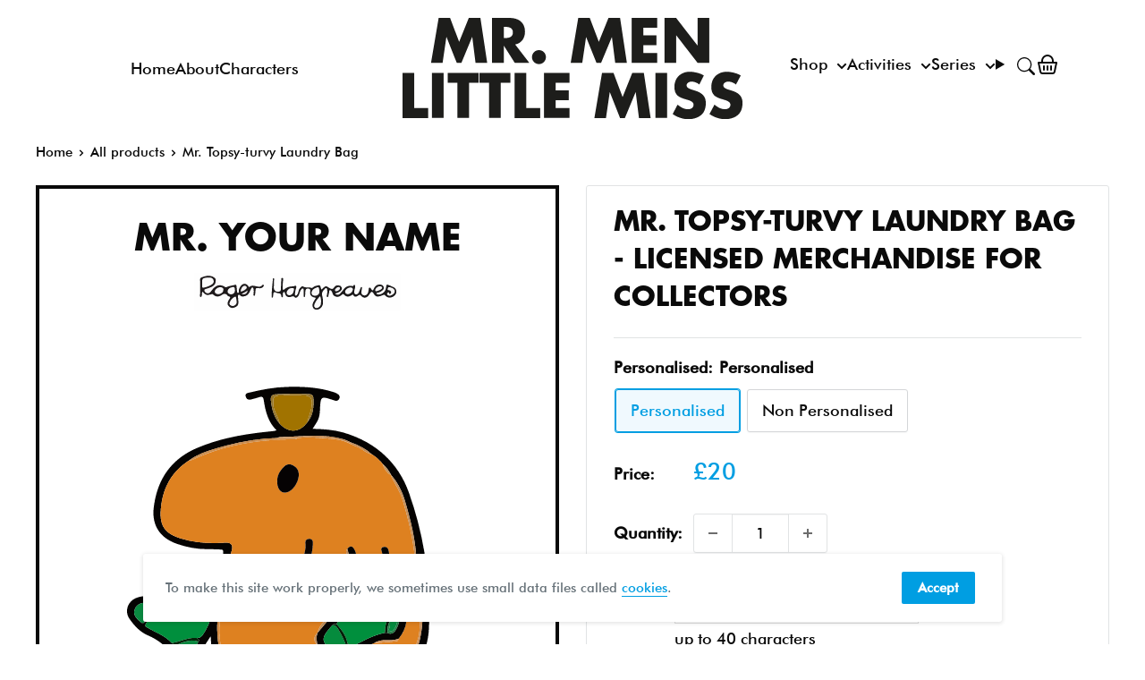

--- FILE ---
content_type: text/css
request_url: https://mrmen.com/cdn/shop/t/37/compiled_assets/styles.css?34025
body_size: 168
content:
.head-banner img,.head-banner picture{width:100%}.hidden{display:none!important;visibility:hidden!important}.popup_flex_grid{display:flex;gap:18px}.popup_flex_grid__item{display:flex;flex-direction:column;justify-content:flex-start}.popup_flex_grid__form{display:flex;flex-direction:column;justify-content:space-between}.popup_flex_grid__item__title{min-height:45px}.popup_flex_grid__item__title_price{flex-grow:2}.overlay{position:fixed;top:0;bottom:0;left:0;right:0;background:#000000b3;transition:opacity .5s;visibility:hidden;opacity:0}.overlay.appear{visibility:visible;opacity:1}.popup{margin:auto;padding:20px;background:#fff;border-radius:5px;width:75%;max-width:1000px;position:relative;transition:all 5s ease-in-out;position:absolute;top:50%;left:50%;-webkit-transform:translate(-50%,-50%);-ms-transform:translate(-50%,-50%);transform:translate(-50%,-50%)}.popup .close{position:absolute;top:20px;right:30px;transition:all .2s;font-size:30px;font-weight:700;text-decoration:none}.popup .close:hover{color:#f06c05}.popup .content{max-height:30%;overflow:auto}.button-block{border-top:1px solid #e1e1e1;padding-top:15px;margin-top:30px}@media screen and (max-width: 700px){.popup{width:95%;margin:auto}.popup h2{margin-top:30px}input{width:100%;margin-bottom:10px}.popup .btn{width:100%}}.slideout-product-card.fadeOut{opacity:0;animation:fadeOut ease 2s;-webkit-animation:fadeOut ease 2s;-moz-animation:fadeOut ease 2s;-o-animation:fadeOut ease 2s;-ms-animation:fadeOut ease 2s}.hidden{opacity:0;display:none}.slideout-product-card{position:fixed;opacity:1;transition:opacity .5s ease-in-out;bottom:18px;left:18px;background:#fff;box-shadow:#0000003d 0 3px 8px;z-index:999;padding:18px;-webkit-animation:fadeIn 2s;-moz-animation:fadeIn 2s;-ms-animation:fadeIn 2s;-o-animation:fadeIn 2s;animation:fadeIn 2s}.slideout-product-card__wrapper{position:relative}.slideout-product-card__close{position:absolute;top:0;right:0;cursor:pointer}.slideout-product-card_inner{display:flex}.slideout-product-card__title{padding-left:8px}.slideout-product-card__title h3{margin:8px 0}.slideout-product-card__heading{margin:0;padding:0;text-align:center}.slideout-product-card__title button{line-height:20px;padding:8px 12px}.slideout-product-card__title .price{font-size:95%}@media screen and (max-width: 600px){.slideout-product-card{bottom:0;left:0;box-shadow:0 -4px 3px #0000003d;padding:8px;width:100%}.slideout-product-card__img img{max-width:80%}}.slideout-product-card__title span .price s .price-item--regular{color:red}@keyframes fadeIn{0%{opacity:0}to{opacity:1}}@-moz-keyframes fadeIn{0%{opacity:0}to{opacity:1}}@-webkit-keyframes fadeIn{0%{opacity:0}to{opacity:1}}@-o-keyframes fadeIn{0%{opacity:0}to{opacity:1}}@-ms-keyframes fadeIn{0%{opacity:0}to{opacity:1}}@keyframes fadeOut{0%{opacity:1}to{opacity:0}}@-moz-keyframes fadeOut{0%{opacity:1}to{opacity:0}}@-webkit-keyframes fadeOut{0%{opacity:1}to{opacity:0}}@-o-keyframes fadeOut{0%{opacity:1}to{opacity:0}}@-ms-keyframes fadeOut{0%{opacity:1}to{opacity:0}}
/*# sourceMappingURL=/cdn/shop/t/37/compiled_assets/styles.css.map?34025= */


--- FILE ---
content_type: text/css
request_url: https://mrmen.com/cdn/shop/t/37/assets/mr-funny.min.css?v=63849707643148841351728539403
body_size: 8511
content:
.pyro>.after,.pyro>.before{position:absolute;width:5px;height:5px;border-radius:50%;box-shadow:-120px -218.66667px #00f,248px -16.66667px #00ff84,190px 16.33333px #002bff,-113px -308.66667px #ff009d,-109px -287.66667px #ffb300,-50px -313.66667px #ff006e,226px -31.66667px #ff4000,180px -351.66667px #ff00d0,-12px -338.66667px #00f6ff,220px -388.66667px #9f0,-69px -27.66667px #ff0400,-111px -339.66667px #6200ff,155px -237.66667px #0df,-152px -380.66667px #00ffd0,-50px -37.66667px #0fd,-95px -175.66667px #a6ff00,-88px 10.33333px #0d00ff,112px -309.66667px #005eff,69px -415.66667px #ff00a6,168px -100.66667px #ff004c,-244px 24.33333px #f60,97px -325.66667px #f06,-211px -182.66667px #00ffa2,236px -126.66667px #b700ff,140px -196.66667px #9000ff,125px -175.66667px #0bf,118px -381.66667px #ff002f,144px -111.66667px #ffae00,36px -78.66667px #f600ff,-63px -196.66667px #c800ff,-218px -227.66667px #d4ff00,-134px -377.66667px #ea00ff,-36px -412.66667px #ff00d4,209px -106.66667px #00fff2,91px -278.66667px #000dff,-22px -191.66667px #9dff00,139px -392.66667px #a6ff00,56px -2.66667px #09f,-156px -276.66667px #ea00ff,-163px -233.66667px #00fffb,-238px -346.66667px #00ff73,62px -363.66667px #08f,244px -170.66667px #0062ff,224px -142.66667px #b300ff,141px -208.66667px #9000ff,211px -285.66667px #f60,181px -128.66667px #1e00ff,90px -123.66667px #c800ff,189px 70.33333px #00ffc8,-18px -383.66667px #0f3,100px -6.66667px #ff008c;-moz-animation:1s bang ease-out infinite backwards,1s gravity ease-in infinite backwards,5s position linear infinite backwards;-webkit-animation:1s bang ease-out infinite backwards,1s gravity ease-in infinite backwards,5s position linear infinite backwards;-o-animation:1s bang ease-out infinite backwards,1s gravity ease-in infinite backwards,5s position linear infinite backwards;-ms-animation:1s bang ease-out infinite backwards,1s gravity ease-in infinite backwards,5s position linear infinite backwards;animation:1s bang ease-out infinite backwards,1s gravity ease-in infinite backwards,5s position linear infinite backwards}.pyro>.after{-moz-animation-delay:1.25s,1.25s,1.25s;-webkit-animation-delay:1.25s,1.25s,1.25s;-o-animation-delay:1.25s,1.25s,1.25s;-ms-animation-delay:1.25s,1.25s,1.25s;animation-delay:1.25s,1.25s,1.25s;-moz-animation-duration:1.25s,1.25s,6.25s;-webkit-animation-duration:1.25s,1.25s,6.25s;-o-animation-duration:1.25s,1.25s,6.25s;-ms-animation-duration:1.25s,1.25s,6.25s;animation-duration:1.25s,1.25s,6.25s}@-webkit-keyframes bang{from{box-shadow:0 0 #fff,0 0 #fff,0 0 #fff,0 0 #fff,0 0 #fff,0 0 #fff,0 0 #fff,0 0 #fff,0 0 #fff,0 0 #fff,0 0 #fff,0 0 #fff,0 0 #fff,0 0 #fff,0 0 #fff,0 0 #fff,0 0 #fff,0 0 #fff,0 0 #fff,0 0 #fff,0 0 #fff,0 0 #fff,0 0 #fff,0 0 #fff,0 0 #fff,0 0 #fff,0 0 #fff,0 0 #fff,0 0 #fff,0 0 #fff,0 0 #fff,0 0 #fff,0 0 #fff,0 0 #fff,0 0 #fff,0 0 #fff,0 0 #fff,0 0 #fff,0 0 #fff,0 0 #fff,0 0 #fff,0 0 #fff,0 0 #fff,0 0 #fff,0 0 #fff,0 0 #fff,0 0 #fff,0 0 #fff,0 0 #fff,0 0 #fff,0 0 #fff}}@-moz-keyframes bang{from{box-shadow:0 0 #fff,0 0 #fff,0 0 #fff,0 0 #fff,0 0 #fff,0 0 #fff,0 0 #fff,0 0 #fff,0 0 #fff,0 0 #fff,0 0 #fff,0 0 #fff,0 0 #fff,0 0 #fff,0 0 #fff,0 0 #fff,0 0 #fff,0 0 #fff,0 0 #fff,0 0 #fff,0 0 #fff,0 0 #fff,0 0 #fff,0 0 #fff,0 0 #fff,0 0 #fff,0 0 #fff,0 0 #fff,0 0 #fff,0 0 #fff,0 0 #fff,0 0 #fff,0 0 #fff,0 0 #fff,0 0 #fff,0 0 #fff,0 0 #fff,0 0 #fff,0 0 #fff,0 0 #fff,0 0 #fff,0 0 #fff,0 0 #fff,0 0 #fff,0 0 #fff,0 0 #fff,0 0 #fff,0 0 #fff,0 0 #fff,0 0 #fff,0 0 #fff}}@-o-keyframes bang{from{box-shadow:0 0 #fff,0 0 #fff,0 0 #fff,0 0 #fff,0 0 #fff,0 0 #fff,0 0 #fff,0 0 #fff,0 0 #fff,0 0 #fff,0 0 #fff,0 0 #fff,0 0 #fff,0 0 #fff,0 0 #fff,0 0 #fff,0 0 #fff,0 0 #fff,0 0 #fff,0 0 #fff,0 0 #fff,0 0 #fff,0 0 #fff,0 0 #fff,0 0 #fff,0 0 #fff,0 0 #fff,0 0 #fff,0 0 #fff,0 0 #fff,0 0 #fff,0 0 #fff,0 0 #fff,0 0 #fff,0 0 #fff,0 0 #fff,0 0 #fff,0 0 #fff,0 0 #fff,0 0 #fff,0 0 #fff,0 0 #fff,0 0 #fff,0 0 #fff,0 0 #fff,0 0 #fff,0 0 #fff,0 0 #fff,0 0 #fff,0 0 #fff,0 0 #fff}}@-ms-keyframes bang{from{box-shadow:0 0 #fff,0 0 #fff,0 0 #fff,0 0 #fff,0 0 #fff,0 0 #fff,0 0 #fff,0 0 #fff,0 0 #fff,0 0 #fff,0 0 #fff,0 0 #fff,0 0 #fff,0 0 #fff,0 0 #fff,0 0 #fff,0 0 #fff,0 0 #fff,0 0 #fff,0 0 #fff,0 0 #fff,0 0 #fff,0 0 #fff,0 0 #fff,0 0 #fff,0 0 #fff,0 0 #fff,0 0 #fff,0 0 #fff,0 0 #fff,0 0 #fff,0 0 #fff,0 0 #fff,0 0 #fff,0 0 #fff,0 0 #fff,0 0 #fff,0 0 #fff,0 0 #fff,0 0 #fff,0 0 #fff,0 0 #fff,0 0 #fff,0 0 #fff,0 0 #fff,0 0 #fff,0 0 #fff,0 0 #fff,0 0 #fff,0 0 #fff,0 0 #fff}}@keyframes bang{from{box-shadow:0 0 #fff,0 0 #fff,0 0 #fff,0 0 #fff,0 0 #fff,0 0 #fff,0 0 #fff,0 0 #fff,0 0 #fff,0 0 #fff,0 0 #fff,0 0 #fff,0 0 #fff,0 0 #fff,0 0 #fff,0 0 #fff,0 0 #fff,0 0 #fff,0 0 #fff,0 0 #fff,0 0 #fff,0 0 #fff,0 0 #fff,0 0 #fff,0 0 #fff,0 0 #fff,0 0 #fff,0 0 #fff,0 0 #fff,0 0 #fff,0 0 #fff,0 0 #fff,0 0 #fff,0 0 #fff,0 0 #fff,0 0 #fff,0 0 #fff,0 0 #fff,0 0 #fff,0 0 #fff,0 0 #fff,0 0 #fff,0 0 #fff,0 0 #fff,0 0 #fff,0 0 #fff,0 0 #fff,0 0 #fff,0 0 #fff,0 0 #fff,0 0 #fff}}@-webkit-keyframes gravity{to{transform:translateY(200px);-moz-transform:translateY(200px);-webkit-transform:translateY(200px);-o-transform:translateY(200px);-ms-transform:translateY(200px);opacity:0}}@-moz-keyframes gravity{to{transform:translateY(200px);-moz-transform:translateY(200px);-webkit-transform:translateY(200px);-o-transform:translateY(200px);-ms-transform:translateY(200px);opacity:0}}@-o-keyframes gravity{to{transform:translateY(200px);-moz-transform:translateY(200px);-webkit-transform:translateY(200px);-o-transform:translateY(200px);-ms-transform:translateY(200px);opacity:0}}@-ms-keyframes gravity{to{transform:translateY(200px);-moz-transform:translateY(200px);-webkit-transform:translateY(200px);-o-transform:translateY(200px);-ms-transform:translateY(200px);opacity:0}}@keyframes gravity{to{transform:translateY(200px);-moz-transform:translateY(200px);-webkit-transform:translateY(200px);-o-transform:translateY(200px);-ms-transform:translateY(200px);opacity:0}}@-webkit-keyframes position{0%,19.9%{margin-top:10%;margin-left:40%}20%,39.9%{margin-top:40%;margin-left:30%}40%,59.9%{margin-top:20%;margin-left:70%}60%,79.9%{margin-top:30%;margin-left:20%}80%,99.9%{margin-top:30%;margin-left:80%}}@-moz-keyframes position{0%,19.9%{margin-top:10%;margin-left:40%}20%,39.9%{margin-top:40%;margin-left:30%}40%,59.9%{margin-top:20%;margin-left:70%}60%,79.9%{margin-top:30%;margin-left:20%}80%,99.9%{margin-top:30%;margin-left:80%}}@-o-keyframes position{0%,19.9%{margin-top:10%;margin-left:40%}20%,39.9%{margin-top:40%;margin-left:30%}40%,59.9%{margin-top:20%;margin-left:70%}60%,79.9%{margin-top:30%;margin-left:20%}80%,99.9%{margin-top:30%;margin-left:80%}}@-ms-keyframes position{0%,19.9%{margin-top:10%;margin-left:40%}20%,39.9%{margin-top:40%;margin-left:30%}40%,59.9%{margin-top:20%;margin-left:70%}60%,79.9%{margin-top:30%;margin-left:20%}80%,99.9%{margin-top:30%;margin-left:80%}}@keyframes position{0%,19.9%{margin-top:10%;margin-left:40%}20%,39.9%{margin-top:40%;margin-left:30%}40%,59.9%{margin-top:20%;margin-left:70%}60%,79.9%{margin-top:30%;margin-left:20%}80%,99.9%{margin-top:30%;margin-left:80%}}.blocker{position:fixed;top:0;right:0;bottom:0;left:0;width:100%;height:100%;overflow:auto;z-index:5;padding:20px;box-sizing:border-box;background-color:#fff;background-color:rgba(255,255,255,.95);text-align:center}.blocker:before{content:"";display:inline-block;height:100%;vertical-align:middle;margin-right:-.05em}.blocker.behind{background-color:transparent}.simplemodal{display:none;vertical-align:middle;position:relative;z-index:2;max-width:1000px;box-sizing:border-box;width:90%;background:#fff;padding:2rem;-webkit-border-radius:8px;-moz-border-radius:8px;-o-border-radius:8px;-ms-border-radius:8px;border-radius:8px;-webkit-box-shadow:0 0 10px rgba(0,0,0,.2);-moz-box-shadow:0 0 10px rgba(0,0,0,.2);-o-box-shadow:0 0 10px rgba(0,0,0,.2);-ms-box-shadow:0 0 10px rgba(0,0,0,.2);box-shadow:0 0 10px rgba(0,0,0,.2);text-align:left}.simplemodal a.close-modal{position:absolute;top:-12.5px;right:-12.5px;display:block;width:30px;height:30px;text-indent:-9999px;background-size:contain;background-repeat:no-repeat;background-position:center center;background-image:url([data-uri])}.modal-spinner{display:none;position:fixed;top:50%;left:50%;transform:translateY(-50%) translateX(-50%);padding:12px 16px;border-radius:5px;background-color:#111;height:20px}.modal-spinner>div{border-radius:100px;background-color:#fff;height:20px;width:2px;margin:0 1px;display:inline-block;-webkit-animation:sk-stretchdelay 1.2s infinite ease-in-out;animation:sk-stretchdelay 1.2s infinite ease-in-out}.modal-spinner .rect2{-webkit-animation-delay:-1.1s;animation-delay:-1.1s}.modal-spinner .rect3{-webkit-animation-delay:-1s;animation-delay:-1s}.modal-spinner .rect4{-webkit-animation-delay:-.9s;animation-delay:-.9s}@-webkit-keyframes sk-stretchdelay{0%,100%,40%{-webkit-transform:scaleY(.5)}20%{-webkit-transform:scaleY(1)}}@keyframes sk-stretchdelay{0%,100%,40%{transform:scaleY(.5);-webkit-transform:scaleY(.5)}20%{transform:scaleY(1);-webkit-transform:scaleY(1)}}[data-tooltip]{position:relative;z-index:10}[data-tooltip]:after,[data-tooltip]:before{position:absolute;visibility:hidden;opacity:0;left:50%;bottom:calc(100% + 5px);pointer-events:none;transition:.2s;will-change:transform}[data-tooltip]:before{content:attr(data-tooltip);padding:10px 18px;min-width:50px;max-width:300px;width:max-content;width:-moz-max-content;border-radius:6px;font-size:14px;background-color:rgba(59,72,80,.9);background-image:linear-gradient(30deg,rgba(59,72,80,.44),rgba(59,68,75,.44),rgba(60,82,88,.44));box-shadow:0 0 24px rgba(0,0,0,.2);color:#fff;text-align:center;white-space:pre-wrap;transform:translate(-50%,-5px) scale(.5)}[data-tooltip]:after{content:"";border-style:solid;border-width:5px 5px 0 5px;border-color:rgba(55,64,70,.9) transparent transparent transparent;transition-duration:0s;transform-origin:top;transform:translateX(-50%) scaleY(0)}[data-tooltip]:hover:after,[data-tooltip]:hover:before{visibility:visible;opacity:1}[data-tooltip]:hover:before{transition-delay:.3s;transform:translate(-50%,-5px) scale(1)}[data-tooltip]:hover:after{transition-delay:.5s;transition-duration:.2s;transform:translateX(-50%) scaleY(1)}[data-tooltip-location=left]:after,[data-tooltip-location=left]:before{left:auto;right:calc(100% + 5px);bottom:50%}[data-tooltip-location=left]:before{transform:translate(-5px,50%) scale(.5)}[data-tooltip-location=left]:hover:before{transform:translate(-5px,50%) scale(1)}[data-tooltip-location=left]:after{border-width:5px 0 5px 5px;border-color:transparent transparent transparent rgba(55,64,70,.9);transform-origin:left;transform:translateY(50%) scaleX(0)}[data-tooltip-location=left]:hover:after{transform:translateY(50%) scaleX(1)}[data-tooltip-location=right]:after,[data-tooltip-location=right]:before{left:calc(100% + 5px);bottom:50%}[data-tooltip-location=right]:before{transform:translate(5px,50%) scale(.5)}[data-tooltip-location=right]:hover:before{transform:translate(5px,50%) scale(1)}[data-tooltip-location=right]:after{border-width:5px 5px 5px 0;border-color:transparent rgba(55,64,70,.9) transparent transparent;transform-origin:right;transform:translateY(50%) scaleX(0)}[data-tooltip-location=right]:hover:after{transform:translateY(50%) scaleX(1)}[data-tooltip-location=bottom]:after,[data-tooltip-location=bottom]:before{top:calc(100% + 5px);bottom:auto}[data-tooltip-location=bottom]:before{transform:translate(-50%,5px) scale(.5)}[data-tooltip-location=bottom]:hover:before{transform:translate(-50%,5px) scale(1)}[data-tooltip-location=bottom]:after{border-width:0 5px 5px 5px;border-color:transparent transparent rgba(55,64,70,.9) transparent;transform-origin:bottom}.material-scrolltop{display:block;position:fixed;width:0;height:0;bottom:8px;right:14px;padding:0;overflow:hidden;outline:0;border:none;border-radius:2px;box-shadow:0 3px 10px rgba(0,0,0,.5);cursor:hand;border-radius:50%;background:#111;z-index:4;-webkit-tap-highlight-color:transparent;-webkit-transition:all .3s cubic-bezier(.25,.25,0,1);-ms-transition:all .3s cubic-bezier(.25,.25,0,1);-moz-transition:all .3s cubic-bezier(.25,.25,0,1);-o-transition:all .3s cubic-bezier(.25,.25,0,1);transition:all .3s cubic-bezier(.25,.25,0,1)}.material-scrolltop:hover{background-color:#111;text-decoration:none;box-shadow:0 3px 10px rgba(0,0,0,.5),0 3px 15px rgba(0,0,0,.5)}.material-scrolltop::before{position:absolute;top:50%;left:50%;-webkit-transform:translate(-50%,-50%);-ms-transform:translate(-50%,-50%);-moz-transform:translate(-50%,-50%);-o-transform:translate(-50%,-50%);transform:translate(-50%,-50%);content:"";width:0;border-radius:100%;background:#343434}.material-scrolltop:active::before{width:120%;padding-top:120%;-webkit-transition:all .2s ease-out;-ms-transition:all .2s ease-out;-moz-transition:all .2s ease-out;-o-transition:all .2s ease-out;transition:all .2s ease-out}@media screen and (max-width:640px){.material-scrolltop{right:17px;bottom:17px}}.material-scrolltop.reveal{width:40px;height:40px}.material-scrolltop span{display:block;font-size:25px;color:#fff}.material-scrolltop,.material-scrolltop::before{background-image:url(/cdn/shop/t/4/assets/top-arrow.svg?26915);background-position:center 50%;background-repeat:no-repeat}@keyframes swing{0%{transform:rotate(3deg)}100%{transform:rotate(-3deg)}}@-webkit-keyframes fly--right-left{0%{left:100%}50%{left:-2000px}100%{left:-2000px}}@keyframes fly--right-left{0%{left:100%}50%{left:-2000px}100%{left:-2000px}}@-webkit-keyframes fly--left-right{0%{right:100%}50%{right:-2000px}100%{right:-2000px}}@keyframes fly--left-right{0%{right:100%}50%{right:-2000px}100%{right:-2000px}}@-webkit-keyframes fly--top-bottom{0%{bottom:100%}50%{bottom:-2000px}100%{bottom:-2000px}}@keyframes fly--top-bottom{0%{bottom:100%}50%{bottom:-2000px}100%{bottom:-2000px}}@-webkit-keyframes fly--bottom-top{0%{top:100%}50%{top:40%}100%{top:-50%}}@keyframes fly--bottom-top{0%{top:100%}50%{top:40%}100%{top:-50%}}@-webkit-keyframes floating--vertical{from{-webkit-transform:translate(0,0)}65%{-webkit-transform:translate(0,15px)}to{-webkit-transform:translate(0,0)}}@-moz-keyframes floating--vertical{from{-moz-transform:translate(0,0)}65%{-moz-transform:translate(0,15px)}to{-moz-transform:translate(0,0)}}@-webkit-keyframes floating--horizontal{from{-webkit-transform:translate(0,0)}50%{-webkit-transform:translate(20px,0)}to{-webkit-transform:translate(0,0)}}@-moz-keyframes floating--horizontal{from{-webkit-transform:translate(0,0)}50%{-webkit-transform:translate(20px,0)}to{-webkit-transform:translate(0,0)}}@media screen and (min-width:1000px){.header{padding-bottom:0}}.collection__toolbar-item--sort{margin-right:0}.collection__toolbar-item--layout{display:none}.rainbow-vertical{position:absolute;top:0;height:100%;margin:0 auto;left:0;right:0;z-index:0}

html{font-family:FuturaBT-Medium;font-weight:400;font-style:normal;font-size:calc(var(--base-text-font-size) + 1px)}.heading{font-family:FuturaLTPro-Bold;font-weight:400;text-transform:uppercase}.rte h1,.rte h2,.rte h3,.rte h4,.rte h5,.rte h6{font-family:FuturaLTPro-Bold;font-weight:400}.huge,.rte .huge{margin-bottom:20px;font-size:calc(var(--base-text-font-size) - (var(--default-text-font-size) - 24px));line-height:1.45}@media screen and (min-width:641px){.huge,.rte .huge{display:block;margin-bottom:10px;font-size:calc(var(--base-text-font-size) - (var(--default-text-font-size) - 32px));line-height:1}}@media screen and (min-width:1000px){.huge,.rte .huge{display:block;margin-bottom:10px;font-size:calc(var(--base-text-font-size) - (var(--default-text-font-size) - 42px));line-height:1}}
#shopify-section-header{background-color:#ffffff;}
.nav-bar{border-bottom:none;text-align:center}
.nav-bar__flexitems{
  display:flex;
  gap:18px;
  justify-content:center;
}
.nav-bar::after{background:0 0}.nav-bar__link{font-family:FuturaBT-Medium;color:#0a0a0a}.announcement-bar{border-bottom:none}.header__cart-count{background:#f39200}

.header__logo-image{width:100%}

.char-tickle--search{position:relative;left:.5rem;width:5rem;top:-3px;margin-right:.5rem}@media screen and (max-width:700px){.char-tickle--search{display:none}}.mega-menu{background:var(--header-background);border-bottom:0;border-top:solid 1px #59c0ef;box-shadow:0 4px 12px -2px rgba(0,0,0,.1)}.mega-menu__link{color:#111}.hero{background:var(--header-background);display:block;position:relative;width:100%;max-width:100%;z-index:2}.hero .fields{background:var(--header-background)}#plane{position:absolute;top:10%;left:100%;height:95px;width:210px;background:url(/cdn/shop/t/4/assets/plane.svg?v=17126621869828124920);background-size:100% 100%;-webkit-animation:fly--right-left 16s linear infinite,floating--vertical 1s ease-in-out infinite;animation:fly--right-left 16s linear infinite,floating--vertical 1s ease-in-out infinite;animation-delay:4s}@media screen and (max-width:768px){#plane{width:105px;height:47px}}.vote{text-align:center;background:var(--header-background);z-index:1;position:relative;overflow:hidden}.vote .titles{position:relative;top:2rem;margin-bottom:-1rem;z-index:2}@media screen and (max-width:1000px){.vote .titles{top:3rem}}.vote .floor{position:absolute;width:100%;z-index:0;margin:0 auto;left:-1rem;right:0;bottom:-1rem;min-width:110%;z-index:0}@media screen and (max-width:640px){.vote .floor{left:-2rem;min-width:140%}}.vote .button{margin-top:.5rem;position:relative;font-family:FuturaLTPro-Bold;letter-spacing:1px;z-index:3}.vote p{color:#111}.vote .heading{max-width:35rem;margin:0 auto;margin-bottom:.5rem;display:block;font-size:3rem;line-height:1.2}@media screen and (max-width:1000px){.vote .heading{font-size:2.5rem;line-height:1.3}}@media screen and (max-width:640px){.vote .heading{font-size:2rem}}.vote .heading .first{display:block;position:relative;font-size:4.25rem;margin-bottom:-5px}@media screen and (max-width:1000px){.vote .heading .first{font-size:3.5rem}}@media screen and (max-width:640px){.vote .heading .first{font-size:3rem}}.vote .heading .second{display:block;position:relative}.vote .heading .third{display:block;position:relative}.vote .party-flags{z-index:1;position:relative;width:100%;max-width:30rem;margin-bottom:0;top:-1rem;opacity:0}@media screen and (max-width:640px){.vote .party-flags{max-width:20rem;margin-bottom:1rem}}.vote .character{position:absolute;width:15%;margin:0 auto;top:0;z-index:3}.vote .group{width:60%;position:relative;display:block;margin:2rem auto 2rem;z-index:1}@media screen and (max-width:1000px){.vote .group{margin-top:3.5rem;width:100%}}@media screen and (max-width:640px){.vote .group{margin-top:4.5rem;width:100%}}.vote .one{left:10%;width:16%;top:33%}.vote .two{left:24%;top:38%;width:20%}.vote .three{left:0;right:0;margin:0 auto;top:57%;width:20%}.vote .four{right:22%;top:47%;width:25%}.vote .five{right:9%;width:21%;top:33%}.left-balloon--1{z-index:0;position:absolute;top:0;right:0;left:5%;height:180px;width:38px;background:url(/cdn/shop/t/4/assets/svg--bits--yellow-balloon.svg?v=12947307300626108845);background-size:100% 100%;-webkit-animation:fly--bottom-top 7s linear infinite,floating--horizontal 1s ease-in-out infinite;animation:fly--bottom-top 7s linear infinite,floating--horizontal 1s ease-in-out infinite}@media screen and (max-width:1000px){.left-balloon--1{zoom:75%}}@media screen and (max-width:768px){.left-balloon--1{zoom:50%}}.left-balloon--2{z-index:0;position:absolute;top:0;right:0;left:20%;height:190px;width:42px;background:url(/cdn/shop/t/4/assets/svg--bits--red-balloon.svg?v=2187672025352872251);background-size:100% 100%;-webkit-animation:fly--bottom-top 5s linear infinite,floating--horizontal 1s ease-in-out infinite;animation:fly--bottom-top 5s linear infinite,floating--horizontal 1s ease-in-out infinite}@media screen and (max-width:1000px){.left-balloon--2{zoom:75%}}@media screen and (max-width:768px){.left-balloon--2{zoom:50%}}.left-balloon--3{z-index:0;position:absolute;top:0;left:75%;height:155px;width:45px;background:url(/cdn/shop/t/4/assets/svg--bits--green-balloon.svg?v=2586611812502920044);background-size:100% 100%;-webkit-animation:fly--bottom-top 5s linear infinite,floating--horizontal 1s ease-in-out infinite;animation:fly--bottom-top 5s linear infinite,floating--horizontal 1s ease-in-out infinite}@media screen and (max-width:1000px){.left-balloon--3{zoom:75%}}@media screen and (max-width:768px){.left-balloon--3{zoom:50%}}.left-balloon--4{z-index:0;position:absolute;top:0;left:85%;height:128px;width:62px;background:url(/cdn/shop/t/4/assets/svg--bits--pink-balloon.svg?v=1515647698850367589);background-size:100% 100%;-webkit-animation:fly--bottom-top 7s linear infinite,floating--horizontal 1s ease-in-out infinite;animation:fly--bottom-top 7s linear infinite,floating--horizontal 1s ease-in-out infinite}@media screen and (max-width:1000px){.left-balloon--4{zoom:75%}}@media screen and (max-width:768px){.left-balloon--4{zoom:50%}}.modules{background:#fff;width:100%;display:block;position:relative;z-index:2}.modules .module{display:flex;width:100%;max-width:100%;align-items:center;text-align:center}@media screen and (max-width:800px){.modules .module{flex-direction:column}}@media screen and (max-width:800px){.modules .module.module-one .image{background-position:bottom center}}.modules .image{background:green;width:50%;padding-bottom:50%;background-size:cover;background-position:center center;position:relative}@media screen and (max-width:800px){.modules .image{padding-bottom:60%;width:100%;border:solid 1rem #fff}}.modules .content{padding:2rem;width:50%}@media screen and (max-width:800px){.modules .content{width:100%;padding:0 2rem 3rem 2rem}}@media screen and (max-width:800px){.modules .image-right{flex-direction:column-reverse}}.swing{animation:swing ease-in-out 1s infinite alternate;transform-origin:center -20px;display:table;box-shadow:5px 5px 10px rgba(0,0,0,.25);position:absolute;top:30%;width:70%;margin:0 auto;left:0;right:0}.swing:before{content:"";position:absolute;width:5px;height:5px;top:-1rem;left:0;z-index:5;border-radius:50% 50%;background:#000;right:0;margin-left:auto;margin-right:auto}.swing:after{content:"";position:absolute;width:20px;height:20px;border:1px solid #999;top:-10px;left:0;z-index:0;border-bottom:none;border-right:none;transform:rotate(45deg);right:0;margin-left:auto;margin-right:auto}.swing .familyportrait-homepage-frame{position:relative;margin:0 auto;width:100%;align-self:center;left:0;right:0}.homepage-comic-logo{display:block;position:relative;margin:0 auto 1rem;max-width:100%;width:15rem}@media screen and (max-width:640px){.homepage-comic-logo{width:10rem}}.which-character-are-you .heading{text-align:center;margin:4rem auto -1rem;display:block;padding:0 2rem}@media screen and (max-width:640px){.which-character-are-you .heading{margin:2rem auto -1rem}}.which-character-are-you .link{text-align:center;display:block;margin:1.5rem auto -2rem;font-family:FuturaLTPro-Bold}.character-carousel{display:block;margin:4rem auto}.character-carousel .char-single{display:block;position:relative;width:12rem}.character-carousel .char-single img{width:10rem;display:block;margin:0 auto}.character-carousel .char-single span{width:100%;display:block;margin:0 auto;text-align:center;display:block;text-transform:uppercase;font-family:FuturaLTPro-Bold;line-height:1.2;margin-top:1rem}#shopify-section-mmlm_newsletter{background:#7fcff5;position:relative;overflow:hidden}@media screen and (max-width:640px){#shopify-section-mmlm_newsletter .heading{margin-bottom:.25rem}}#shopify-section-mmlm_newsletter .section{display:flex;margin:0}@media screen and (max-width:800px){#shopify-section-mmlm_newsletter .section{display:block;margin:0}}#shopify-section-mmlm_newsletter .newsletter-left{flex:0 0 50%;background:url(/cdn/shop/t/4/assets/svg--graphics--character-grid.svg?v=11891642171981315210);background-size:cover;background-position:center center}@media screen and (max-width:800px){#shopify-section-mmlm_newsletter .newsletter-left{display:block;background-position:center bottom;padding-bottom:64%;background-size:80%}}#shopify-section-mmlm_newsletter .newsletter-right{flex:0 0 50%;margin:4rem 0}@media screen and (max-width:800px){#shopify-section-mmlm_newsletter .newsletter-right{display:block;margin:0 auto;text-align:center}}#shopify-section-mmlm_newsletter .newsletter-right form{margin-top:1.5rem}#shopify-section-mmlm_newsletter .newsletter-right h2{text-align:center}#shopify-section-mmlm_newsletter .newsletter-right .rte{text-align:center}#shopify-section-mmlm_newsletter .newsletter-right .container{padding:4rem;text-align:left}@media screen and (max-width:800px){#shopify-section-mmlm_newsletter .newsletter-right .container{padding:4rem;text-align:center}}@media screen and (max-width:640px){#shopify-section-mmlm_newsletter .newsletter-right .container{padding:2rem;text-align:center}}#shopify-section-mmlm_blog-posts{background:#fff}#shopify-section-mmlm_blog-posts section{margin:0;padding:60px 0}@media screen and (max-width:640px){#shopify-section-mmlm_blog-posts section{padding:60px 0 60px}}#shopify-section-mmlm_blog-posts span{color:#111}#shopify-section-mmlm_blog-posts time{color:#111}#shopify-section-mmlm_blog-posts a{font-family:"DIN Next",sans-serif;font-weight:700;text-transform:capitalize}@media screen and (max-width:640px){.footer__aside-item--localization{display:none}}.star-footer-line{display:block;position:relative;margin:-1rem auto 2rem;text-align:left;font-size:1em;border-bottom:solid 1px #ddd;padding-bottom:1rem}@media screen and (max-width:640px){.star-footer-line{margin:1rem auto 0}}.footer{overflow:hidden;position:relative;margin-bottom:-60px}.footer-logo{display:block;position:relative;width:100%;max-width:8rem;margin-bottom:1rem}@media screen and (max-width:640px){.footer-logo{margin:2rem 0 1rem}}.footer-lines{display:block;margin-bottom:2rem}@media screen and (max-width:1000px){.footer__block-item--text{flex:0 0 50%}}@media screen and (max-width:1000px){.footer__block-item--links{flex:0 0 25%}}.product-item::after{box-shadow:none}.pop{position:absolute;width:7rem;bottom:-2%}.pop-1{left:25%}.pop-2{left:0;right:0;margin:0 auto}.pop-3{right:25%}.pop-4{right:7.5%}.pop-5{left:7.5%}.footer .social-media__item svg{height:40px;width:40px;opacity:.9}.footer .social-media__item--facebook svg path{fill:#008bd3}.footer .social-media__item--twitter svg path{fill:#ffd030}.footer .social-media__item--instagram svg path{fill:#f87816}.footer .social-media__item--youtube svg path{fill:#f11f27}.footer-lines{margin-bottom:0}.footer__aside-item{width:100%;text-align:center}@media screen and (max-width:640px){.footer .social-media__item-list{margin-bottom:2rem}}.pdlink{margin-top:3rem;margin-bottom:4rem!important}@media screen and (max-width:640px){.pdlink{margin:0 auto;margin-bottom:4rem!important}}
.collection__image-wrapper{position:relative;height:180px;margin-bottom:-1px;z-index:1;overflow:hidden;background-position:bottom center;background-size:cover}
.collection__image{background-position:bottom center;background-size:cover}

.collection__image-wrapper--large{height:300px}.collection__image-wrapper--preserve-ratio{height:auto!important}
.collection__image-wrapper+.card{border-top-left-radius:0;border-top-right-radius:0}
@media screen and (min-width:641px){
  .collection__image-wrapper{height:300px;border-radius:3px 3px 0 0}.collection__image-wrapper--large{height:400px}
}
.about-us-pic{display:block;position:relative;width:100%;border-radius:5px}.about-us-top-logo{display:block;position:relative;margin:2rem auto 0;max-width:100%}@media screen and (max-width:640px){.about-us-top-logo{margin:2rem auto 1rem}}.cd-main-header p{max-width:50rem;color:#111;margin-bottom:2rem;text-align:center;margin:0 auto;display:block;font-size:1.2rem}.cd-timeline__content{padding-top:.5rem!important}.cd-timeline__content h2{font-family:FuturaLTPro-Bold;font-weight:400;color:#111}.cd-timeline__content p{font-size:1.2rem}.cd-timeline__img img{width:90%!important;height:auto!important}.cd-timeline__img{background-color:transparent!important;border-radius:0!important;box-shadow:none!important}.collab-container{display:flex;position:relative;align-items:center;padding:4rem 2rem;justify-items:center}.collab-container .product-list{align-items:center;justify-content:center;text-align:center}.collab-container .product-list .product-item{width:33.3333%}

@media screen and (max-width:640px){
  .collab-container .product-list .product-item{width:50%}
}
.mai-one{
  display:block;
  position:relative;
  width:100%;
  padding-bottom:35%;
  background-image:url(/cdn/shop/files/img--comic-hero-1.jpg?v=1721397202);
  background-size:cover;
  max-width:100%
}
@media screen and (max-width:640px){
  .mai-one{
    background-image:url(/cdn/shop/files/img--comic-hero-1-mobile.jpg?v=1721397202);
    padding-bottom:75%
  }
}
.mai-two{
  display:block;
  width:100%;
  background-color:#f3e9e7;
  padding:5rem 2rem 0 2rem
}
.mai-two .logo{
  margin:0 auto;
  display:block;
  max-width:15rem;
  margin-bottom:2rem
}
.mai-two .heading{
  text-align:center;
  color:#111;
  max-width:50rem;
  width:100%;
  margin:0 auto 2rem;
  display:block;
  font-family:FuturaBT-Medium;
  text-transform:none
}
.mai-two .pompom{display:block;position:relative;width:450px;margin:0 auto;margin-top:-1rem;top:2rem}
.mai-three{
  display:block;
  osition:relative;
  width:100%;
  padding-bottom:35%;
  background-image:url(/cdn/shop/files/img--comic-hero-2.jpg?v=1721397202);
  background-size:cover;
  max-width:100%
}
@media screen and (max-width:640px){
  .mai-three{
    background-image:url(/cdn/shop/files/img--comic-hero-2-mobile.jpg?v=1721397202);
    padding-bottom:75%}
}
.mai-four{
  display:block;
  position:relative;
  width:100%;
  padding-bottom:35%;
  background-image:url(/cdn/shop/files/img--comic-hero-3.jpg?v=1721397202);
  background-size:cover;
  max-width:100%
}
@media screen and (max-width:640px){
  .mai-four{
    background-image:url(/cdn/shop/files/img--comic-hero-3-mobile.jpg?v=1721397202);
    padding-bottom:75%
  }
}
.mai-five{
  display:block;position:relative;
  width:100%;padding-bottom:35%;background-image:url(/cdn/shop/files/img--comic-hero-4.jpg?v=1721397202);
  background-size:cover;max-width:100%
}
@media screen and (max-width:640px){
  .mai-five{
    background-image:url(/cdn/shop/files/img--comic-hero-4-mobile.jpg?v=1721397202);
    padding-bottom:75%
  }
}
.isotope{margin:0 auto 2rem;display:block;position:relative}@media screen and (max-width:640px){.isotope{padding:0 1rem}}.isotope .button{white-space:nowrap;display:inline-block;padding:10px 18px;margin:5px;border:none;border-radius:7px;color:#111;font-size:1.5em;cursor:pointer;line-height:1.2}@media screen and (max-width:640px){.isotope .button{font-size:1em}}.isotope .button:hover{background-color:#7fcff5}.isotope .button.is-checked{color:#fff}.isotope .button-group:after{content:"";display:block;clear:both}.isotope .button-group .button{float:left;border-radius:0;margin-left:0;margin-right:1px}.isotope .button-group .button:first-child{border-radius:.5em 0 0 .5em}.isotope .button-group .button:last-child{border-radius:0 .5em .5em 0}.isotope .isotope-grid:after{content:"";display:block;clear:both}.isotope .element-item{position:relative;float:left;width:20%;height:12rem;display:flex;align-items:center;flex-direction:column;justify-content:center}@media screen and (max-width:1000px){.isotope .element-item{width:25%}}@media screen and (max-width:640px){.isotope .element-item{width:50%}}.isotope .element-item img{display:block;width:6rem!important;position:relative;margin:0 auto 6px}.isotope .element-item span{text-align:center;display:block;position:relative;text-transform:uppercase;font-family:FuturaLTPro-Bold;font-weight:400!important;line-height:1.3;font-size:.9em}@media screen and (max-width:640px){.isotope .element-item span{font-size:.75em;top:.5rem}}.isotope .element-item-inner{position:relative}.isotope .element-item>*{margin:0;padding:0}.isotope-button-group{margin:1rem auto 1rem;display:flex;align-items:center;justify-content:center}.rainbow-logo{margin:1.5rem auto 0;display:block;position:relative;max-width:100%;width:17rem}@media screen and (max-width:640px){.rainbow-logo{width:15rem}}.profile .character{display:flex;margin:2rem 0;flex-direction:column}.profile .character .character-holder{flex-direction:column;align-items:center;justify-content:center;max-width:100%;margin:0 auto;text-align:center;display:flex}.profile .character .character-holder .name{font-family:FuturaLTPro-Bold;text-transform:uppercase;font-size:3em;font-weight:400;line-height:1.2}@media screen and (max-width:640px){.profile .character .character-holder .name{font-size:2em}}.profile .character .character-holder .hargreaves{max-width:100%;width:12rem}.profile .character .character-holder .character-pic{width:100%}@media screen and (max-width:1000px){.profile .character .character-holder .character-pic{width:80%}}.profile .character ul{margin:1rem 0 auto;text-align:center}@media screen and (max-width:640px){.profile .character ul{margin:2rem 0 auto}}.profile .character ul li{text-align:center;display:inline;list-style-image:none;color:#1a9fe0;font-family:FuturaLTPro-Bold;font-size:2em;margin:0 1.5rem}@media screen and (max-width:640px){.profile .character ul li{font-size:1.2em;display:block}}.profile .character .bio{font-family:FuturaBT-Medium;text-align:center;margin:1rem auto;font-size:1.5em;line-height:1.5;max-width:39rem}@media screen and (max-width:640px){.profile .character .bio{font-size:1.2em}}.profile .character .gallery{display:flex;align-items:center;justify-content:center;flex-direction:row}.profile .character .gallery img{max-width:33.333%;padding:2%}.profile .book{background:#82d0f3;display:flex;margin:2rem 0 0;flex-direction:column;padding:3rem 2rem}.profile .book p{text-align:center;font-size:1.5em;font-family:FuturaBT-Medium}@media screen and (max-width:640px){.profile .book p{font-size:1.2em}}.profile .book .title{font-family:FuturaLTPro-Bold}.profile .book .last{margin-bottom:0}.profile .book img{margin:1rem auto;display:block;max-width:100%;width:10rem}.profile .book .button{font-family:FuturaLTPro-Bold;background-color:#111;display:table;margin:0 auto;font-size:1.5em;padding:1rem 2rem;border-radius:6px}.fp-one{display:block;position:relative;width:100%;padding-bottom:35%;background-image:url(/cdn/shop/t/4/assets/img--family-portrait-hero.jpg?v=5829246913823027154);background-size:cover;max-width:100%}@media screen and (max-width:640px){.fp-one{background-image:url(/cdn/shop/t/4/assets/img--family-portrait-hero--mobile.jpg?v=7701216018088323503);padding-bottom:75%}}.fp-one .swing{width:40%;top:15%;position:absolute;z-index:2}@media screen and (max-width:640px){.fp-one .swing{width:70%;top:20%;position:absolute}}.fp-one #cloud-1{position:absolute;top:10%;left:80%;height:105px;width:191px;background:url(/cdn/shop/t/4/assets/png--bits--cloud.png?v=2146939032489273287);background-size:100% 100%;-webkit-animation:floating--vertical 1s ease-in-out infinite;animation:floating--vertical 1s ease-in-out infinite;animation-delay:0}@media screen and (max-width:768px){.fp-one #cloud-1{zoom:.5;top:2%;left:70%}}.fp-one #cloud-2{position:absolute;top:20%;zoom:.75;right:80%;height:105px;width:191px;background:url(/cdn/shop/t/4/assets/png--bits--cloud.png?v=2146939032489273287);background-size:100% 100%;-webkit-animation:floating--vertical 1.5s ease-in-out infinite;animation:floating--vertical 1.5s ease-in-out infinite;animation-delay:1s}@media screen and (max-width:768px){.fp-one #cloud-2{zoom:.55}}.fp-two{display:block;width:100%;background-color:#fff;padding:4rem 2rem 0}.fp-two .logo{margin:0 auto;display:block;max-width:15rem;margin-bottom:2rem}.fp-two .huge{margin:0 auto 1rem!important}.fp-two .heading{text-align:center;color:#111;max-width:50rem;width:100%;margin:0 auto 2rem;display:block;font-family:FuturaLTPro-Bold;text-transform:none}.fp-two .h4{font-family:FuturaBT-Medium}.fp-two .pompom{display:block;position:relative;width:450px;margin:0 auto;margin-top:-1rem;top:2rem}.fp-products{max-width:70rem;margin:0 auto;padding:0 1rem;margin-bottom:2rem}.fp-products .product-item__info{display:none}.fp-products .product-item{flex:0 0 33%;margin-bottom:-1.5rem}@media screen and (max-width:640px){.fp-products .product-item{flex:0 0 50%}}.spice-intro-headline{font-family:FuturaLTPro-Bold;text-align:center;max-width:830px;margin:0 auto 1rem;text-transform:none;font-weight:600}.spice-intro-description{text-align:center;font-size:1.25em;text-align:center;max-width:830px;margin:0 auto 1.5rem}.spice-girls-book{border:solid #111 4px;display:block;margin:0 auto}.spice-bundle-banner-grid{position:relative;margin-bottom:5rem;width:100%}@media screen and (max-width:480px){.spice-bundle-banner-grid{margin:0 auto 2rem}}.spice-bundle-banner-grid .spice-bundle-banner{background:#fff;display:block;position:relative;width:100%;padding:5%;margin:0 auto;overflow:hidden;border:solid #111 .25rem}.spice-bundle-banner-grid a{color:#111;transition:ease .15s;cursor:pointer;display:block}.spice-bundle-banner-grid a:hover{cursor:pointer;color:#333}.spice-bundle-banner-grid .bundle-title{font-family:FuturaLTPro-Bold;text-transform:none!important;padding:0;text-align:left;margin:0 auto;left:33%;position:relative;display:block;font-size:3.5vw;font-weight:400}.spice-bundle-banner-grid .bundle-title:hover{transition:ease .2s all;color:#009fe3}@media screen and (max-width:480px){.spice-bundle-banner-grid .bundle-title{font-size:4vw;left:32%}}.spice-bundle-banner-grid svg{top:2px;position:relative}@media screen and (max-width:1000px){.spice-bundle-banner-grid svg{top:3px}}@media screen and (max-width:768px){.spice-bundle-banner-grid svg{top:4px}}@media screen and (max-width:480px){.spice-bundle-banner-grid svg{top:5px;height:1.25rem}}.spice-bundle-banner-grid .spicegirls-book-bundle-thumb{position:absolute;top:50%;transform:rotatez(-10deg) translateY(-50%);width:17%;left:15%;box-shadow:0 0 1rem rgba(0,0,0,.3)}@media screen and (max-width:768px){.spice-bundle-banner-grid .spicegirls-book-bundle-thumb{width:21%;left:10%;top:41%}}@media screen and (max-width:480px){.spice-bundle-banner-grid .spicegirls-book-bundle-thumb{left:10%;top:40%}}@media screen and (min-width:1200px){.spice-bundle-banner-grid .bundle-title{font-size:2.5rem}}.spice-hero{background:#ffe6e9;display:block;position:relative;width:100%;padding-bottom:35%;overflow:hidden}@media screen and (max-width:1000px){.spice-hero{padding-bottom:40%}}@media screen and (max-width:768px){.spice-hero{padding-bottom:50%}}@media screen and (max-width:480px){.spice-hero{padding-bottom:80%}}.spice-hero .floor{width:104%;display:block;position:absolute;bottom:-2%;margin:auto;text-align:center;left:-2%}.spice-hero .floor img{width:100%;display:block;position:relative;margin:0 auto;text-align:center}.spice-hero .left-speaker{width:17%;position:absolute;left:10%;bottom:9%}@media screen and (max-width:480px){.spice-hero .left-speaker{left:8%;width:22%}}.spice-hero .left-speaker img{width:100%;display:block;position:relative}.spice-hero .right-speaker{width:17%;position:absolute;right:10%;bottom:9%}@media screen and (max-width:480px){.spice-hero .right-speaker{right:8%;width:22%}}.spice-hero .right-speaker img{width:100%;display:block;position:relative}.spice-hero .title{display:block;position:absolute;width:25%;left:0;right:0;margin-left:auto;margin-right:auto;top:7%}@media screen and (max-width:1000px){.spice-hero .title{top:12%}}@media screen and (max-width:768px){.spice-hero .title{top:12%;width:37%}}@media screen and (max-width:480px){.spice-hero .title{top:16%;width:50%}}.spice-hero .title img{display:block;position:relative;width:100%}.spice-hero .girls{position:absolute;width:55%;bottom:5%;margin:0 auto;left:0;right:0}@media screen and (max-width:1000px){.spice-hero .girls{width:60%}}@media screen and (max-width:768px){.spice-hero .girls{width:65%}}@media screen and (max-width:480px){.spice-hero .girls{width:80%;bottom:7%}}.spice-hero .girls img{width:100%;display:block;position:relative}.spice-hero .stars{position:absolute;width:5%}@media screen and (max-width:480px){.spice-hero .stars{width:7.5%}}.spice-hero .stars img{display:block;position:relative;width:100%}.spice-hero .stars-left-1{top:18%;left:7%;animation-duration:1s;animation-name:star-animation-left-1;animation-iteration-count:infinite}@media screen and (max-width:1000px){.spice-hero .stars-left-1{left:8%;top:21%}}@media screen and (max-width:768px){.spice-hero .stars-left-1{top:34%}}@media screen and (max-width:480px){.spice-hero .stars-left-1{top:48%;left:5%}}.spice-hero .stars-left-2{top:33%;left:5%;animation-delay:.2s;animation-duration:1s;animation-name:star-animation-left-2;animation-iteration-count:infinite}@media screen and (max-width:768px){.spice-hero .stars-left-2{top:45%}}@media screen and (max-width:480px){.spice-hero .stars-left-2{top:63%;left:3%}}.spice-hero .stars-left-3{top:65%;left:5%;animation-delay:.3s;animation-duration:.75s;animation-name:star-animation-left-3;animation-iteration-count:infinite}@media screen and (max-width:480px){.spice-hero .stars-left-3{top:77%;left:2%}}.spice-hero .stars-right-1{top:18%;right:7%;animation-duration:1s;animation-name:star-animation-right-1;animation-iteration-count:infinite}@media screen and (max-width:1000px){.spice-hero .stars-right-1{right:8%;top:21%}}@media screen and (max-width:768px){.spice-hero .stars-right-1{top:34%}}@media screen and (max-width:480px){.spice-hero .stars-right-1{top:48%;right:5%}}.spice-hero .stars-right-2{top:33%;right:5%;animation-delay:.2s;animation-duration:1s;animation-name:star-animation-right-2;animation-iteration-count:infinite}@media screen and (max-width:768px){.spice-hero .stars-right-2{top:45%}}@media screen and (max-width:480px){.spice-hero .stars-right-2{top:63%;right:3%}}.spice-hero .stars-right-3{top:65%;right:5%;animation-delay:.3s;animation-duration:.75s;animation-name:star-animation-right-3;animation-iteration-count:infinite}@media screen and (max-width:480px){.spice-hero .stars-right-3{top:77%;right:2%}}@keyframes star-animation-left-1{0%{transform:rotateZ(0);animation-timing-function:ease-in-out}50%{transform:rotateZ(-20deg);animation-timing-function:ease-in-out}100%{transform:rotateZ(0);animation-timing-function:ease-in-out}}@keyframes star-animation-left-2{0%{transform:rotateZ(0);animation-timing-function:ease-in-out}50%{transform:rotateZ(20deg);animation-timing-function:ease-in-out}100%{transform:rotateZ(0);animation-timing-function:ease-in-out}}@keyframes star-animation-left-3{0%{transform:rotateZ(0);animation-timing-function:ease-in-out}50%{transform:rotateZ(-15deg);animation-timing-function:ease-in-out}100%{transform:rotateZ(0);animation-timing-function:ease-in-out}}@keyframes star-animation-right-1{0%{transform:rotateZ(0);animation-timing-function:ease-in-out}50%{transform:rotateZ(15deg);animation-timing-function:ease-in-out}100%{transform:rotateZ(0);animation-timing-function:ease-in-out}}@keyframes star-animation-right-2{0%{transform:rotateZ(0);animation-timing-function:ease-in-out}50%{transform:rotateZ(-20deg);animation-timing-function:ease-in-out}100%{transform:rotateZ(0);animation-timing-function:ease-in-out}}@keyframes star-animation-right-3{0%{transform:rotateZ(0);animation-timing-function:ease-in-out}50%{transform:rotateZ(15deg);animation-timing-function:ease-in-out}100%{transform:rotateZ(0)}}.spice-book-section{padding-top:3rem;margin-bottom:0}.spice-book-section .grid{margin:0}.spice-book-single{position:relative;display:block;width:100%;transition:ease .2s all;cursor:pointer}.spice-book-single:hover{transform:translateY(-4px);opacity:.75}.spice-white-background{width:100%;padding-top:3rem;background:#fff!important}.spice-white-background .main-content{padding-bottom:0;margin-top:0}.spice-white-background .grid__image{border:0}.spice-white-background .product-text a{color:#111;font-size:1.5em;text-transform:capitalize;margin-bottom:1rem;display:block}.spice-white-background .grid__image:hover{box-shadow:none}.spice-grey-background{background:#f7f7f7}.spice-grey-background .main-content{padding-bottom:0;margin-top:0}#spice-girls{background-color:#fff}#spice-girls .section-header{display:none}#spice-girls .site-footer{background-color:#f7f7f7}.floating-speakers{-webkit-animation-name:floating-speakersx;-webkit-animation-duration:1s;-webkit-animation-iteration-count:infinite;-webkit-animation-timing-function:ease-in-out;-moz-animation-name:floating-speakers;-moz-animation-duration:1s;-moz-animation-iteration-count:infinite;-moz-animation-timing-function:ease-in-out}@-webkit-keyframes floating-speakersx{from{-webkit-transform:translate(0,0)}65%{-webkit-transform:translate(0,5px)}to{-webkit-transform:translate(0,0)}}@-moz-keyframes floating-speakers{from{-moz-transform:translate(0,0)}65%{-moz-transform:translate(0,5px)}to{-moz-transform:translate(0,0)}}.spicegirls-product-back{margin:1rem 0 0;display:table;padding:1rem}@media screen and (max-width:768px){.spicegirls-product-back{display:block;width:100%;text-align:center;margin:-1rem auto 2rem;border-bottom:solid 1px #eee}}.spicegirls-product-back a{background:0 0;padding:.5rem;padding-left:0;color:#111;font-size:1.25em;font-weight:700}@media screen and (max-width:768px){.spicegirls-product-back a{font-size:1em}}.spicegirls-product-back a:hover{transition:ease .2s all;color:#009fe3}.spicegirls-product-back svg{position:relative;top:5px;margin-right:3px;height:1.3rem}.spice-copyright-line{text-align:center;width:100%;position:relative;margin:2rem auto 4rem}.spice-available{font-family:FuturaLTPro-Bold;text-align:center;margin-bottom:2rem;font-weight:400}.spice-intro-headline-icon{position:relative;display:block;margin:2rem auto 1rem;width:3rem;text-align:center;animation-duration:1s;animation-name:star-animation-left-1;animation-iteration-count:infinite}.retro-one{display:block;position:relative;width:100%;padding-bottom:30%;background-image:url(/cdn/shop/t/4/assets/retro-hero-bg.jpg?v=6158235059782520515);background-size:cover;max-width:100%}@media screen and (max-width:640px){.retro-one{background-image:url(/cdn/shop/t/4/assets/retro-hero-bg--mobile.jpg?v=12601506051905551686);padding-bottom:75%}}.retro-two{display:block;width:100%;background-color:#fff;padding:0 2rem}.retro-two .retro-logo{margin:0 auto -1rem;display:block;position:relative;max-width:100%;width:40%;top:-3rem}@media screen and (max-width:1000px){.retro-two .retro-logo{top:-2rem;width:50%}}@media screen and (max-width:640px){.retro-two .retro-logo{margin:0 auto;top:-1rem;width:75%}}.retro-two .huge{margin:0 auto 1rem!important}.retro-two .heading{text-align:center;color:#111;max-width:50rem;width:100%;margin:0 auto;display:block;font-family:FuturaLTPro-Bold;text-transform:none}.retro-two .h4{font-family:FuturaBT-Medium}.retro-characters{display:block;max-width:100%;width:50rem;margin:0 auto 2rem}.retro-container{margin-bottom:2rem}.pers-input-wrapper{display:block;margin-bottom:2rem}.personalisation-wrapper{display:block;width:100%;background:#fff;overflow:auto;position:relative;border:.2rem solid;margin-bottom:1.75rem}@media screen and (max-width:768px){.personalisation-wrapper{margin-top:2rem}}.personalisation-wrapper .personalised-charactersingle{position:relative;padding:0 2rem 1rem;margin:0 auto;display:block}#personalisation-preview{min-height:1em}.little-miss #personalisation-preview{display:block}#personalisation-container{display:block;font-size:3em;font-weight:400;margin:2rem auto 0;position:relative;text-align:center;text-transform:uppercase;white-space:nowrap;width:100%;line-height:1;opacity:0;transition:opacity .2s ease;font-family:FuturaLTPro-Bold}.roger-sig{display:block;margin:1rem auto;max-width:40%;position:relative}#personalisation{background:#fff none repeat scroll 0 0;border:0 none;border:1px solid #ddd;display:block;font-size:1em;font-weight:400;text-transform:uppercase;box-shadow:none;padding:.75rem 1rem;width:60%;font-family:FuturaLTPro-Bold}@media screen and (max-width:640px){#personalisation{width:100%}}.product-photo-area{margin-top:1.5rem}.personalisation-wrapper.horizontal{display:table;table-layout:fixed;padding:2rem 0 2rem 1rem;width:100%;background:#fff}.horizontal #personalisation-container{display:table-cell;margin:0;vertical-align:middle;width:60%}.horizontal .roger-sig{display:block;margin:.5rem auto;max-width:40%;position:relative}.horizontal .personalised-charactersingle{display:table-cell;margin:1rem 0;padding:0 1rem 0 0;text-align:center;vertical-align:middle;width:100%}.article__inner{margin-left:0;margin-right:0;width:100%;max-width:100%;margin-top:0}.template-article .page__header{border-bottom:solid 1px #ddd;padding-bottom:1rem}.collections-list-header{margin:0 auto 1rem;display:block;max-width:50rem}@media screen and (max-width:640px){.collections-list-header{margin:0 auto 1rem}}.mmlm-list-collections--collection img{border:solid 1px #ddd;padding:1rem;display:block;margin:0 auto}.mmlm-list-collections--collection span{text-align:center;text-transform:uppercase;display:block;margin:1rem auto}@media screen and (max-width:640px){.mmlm-list-collections--collection span{margin:1rem auto 2rem}}.contact-info{margin-bottom:4rem;display:block;position:relative}#block-blog-sidebar-0{background:#7fcff5!important;color:#111!important}.blog-sidebar .social-media__item svg{height:40px;width:40px;opacity:.9}.blog-sidebar .social-media__item--facebook svg path{fill:#008bd3}.blog-sidebar .social-media__item--twitter svg path{fill:#ffd030}.blog-sidebar .social-media__item--instagram svg path{fill:#f87816}.blog-sidebar .social-media__item--youtube svg path{fill:#f11f27}.rte img{margin:1em 0}

.red_link, .christmas_gifts_link{
  color:#ff0000!important;
}
.red_link:hover, .christmas_gifts_link:hover{
  color:#009ee2!important;
}

.recoleta, .recoleta h1, .recoleta h2, .recoleta h3{font-family: 'RecoletaBold'!important;}
.heading_1{
    font-size:5rem;
    margin-bottom:0;
}
.heading_2{
    font-size: 2.5rem;
    margin-bottom:0;
}
@media screen and (max-width: 960px) {
  .heading_1{
    font-size:2.5rem;
    line-height: 1;
    margin-bottom:20px;
    margin-top:10px;
  }
  .heading_2{
    font-size:2rem;
    line-height: 1;
    margin-bottom:20px;
  }
}

/* #admin-bar-iframe,#preview-bar-iframe{display:none!important} */

--- FILE ---
content_type: image/svg+xml
request_url: https://mrmen.com/cdn/shop/t/37/assets/svg--character--mr-topsy-turvy.svg?v=152575206448236512771695746644
body_size: 9508
content:
<?xml version="1.0" encoding="utf-8"?>
<!-- Generator: Adobe Illustrator 25.0.1, SVG Export Plug-In . SVG Version: 6.00 Build 0)  -->
<!DOCTYPE svg PUBLIC "-//W3C//DTD SVG 1.1//EN" "http://www.w3.org/Graphics/SVG/1.1/DTD/svg11.dtd" [
	<!ENTITY ns_extend "http://ns.adobe.com/Extensibility/1.0/">
	<!ENTITY ns_ai "http://ns.adobe.com/AdobeIllustrator/10.0/">
	<!ENTITY ns_graphs "http://ns.adobe.com/Graphs/1.0/">
	<!ENTITY ns_vars "http://ns.adobe.com/Variables/1.0/">
	<!ENTITY ns_imrep "http://ns.adobe.com/ImageReplacement/1.0/">
	<!ENTITY ns_sfw "http://ns.adobe.com/SaveForWeb/1.0/">
	<!ENTITY ns_custom "http://ns.adobe.com/GenericCustomNamespace/1.0/">
	<!ENTITY ns_adobe_xpath "http://ns.adobe.com/XPath/1.0/">
]>
<svg version="1.1" id="Layer_1" xmlns:x="&ns_extend;" xmlns:i="&ns_ai;" xmlns:graph="&ns_graphs;"
	 xmlns="http://www.w3.org/2000/svg" xmlns:xlink="http://www.w3.org/1999/xlink" x="0px" y="0px" width="512px" height="512px"
	 viewBox="0 0 512 512" style="enable-background:new 0 0 512 512;" xml:space="preserve">
<style type="text/css">
	.st0{fill:#050302;}
	.st1{fill:#DE8120;}
	.st2{fill:#008F3D;}
	.st3{fill:#A17300;}
	.st4{fill:#0A8A41;}
	.st5{fill:#0B8840;}
	.st6{fill:#CA8D4F;}
	.st7{fill:#C88B4F;}
	.st8{fill:#D38B43;}
	.st9{fill:#C38F5B;}
	.st10{fill:#94742C;}
	.st11{fill:#C88F5A;}
	.st12{fill:#C48950;}
	.st13{fill:#D6914C;}
	.st14{fill:#CE9662;}
	.st15{fill:#C38343;}
	.st16{fill:#CA9565;}
	.st17{fill:#022508;}
	.st18{fill:#011E07;}
	.st19{fill:#C28B55;}
	.st20{fill:#24804E;}
	.st21{fill:#C48A51;}
	.st22{fill:#C39560;}
	.st23{fill:#060402;}
	.st24{fill:#0B0402;}
	.st25{fill:#050203;}
	.st26{fill:#D18E49;}
	.st27{fill:#BB8C5B;}
	.st28{fill:#C08955;}
	.st29{fill:#CA8E50;}
	.st30{fill:#D3955C;}
	.st31{fill:#BF8E59;}
	.st32{fill:#C08D5C;}
	.st33{fill:#C08F61;}
	.st34{fill:#058B3D;}
	.st35{fill:#011A04;}
	.st36{fill:#267D48;}
	.st37{fill:#011F07;}
	.st38{fill:#058B3F;}
</style>
<metadata>
	<sfw  xmlns="&ns_sfw;">
		<slices></slices>
		<sliceSourceBounds  bottomLeftOrigin="true" height="410.848" width="342.508" x="62.806" y="34.093"></sliceSourceBounds>
	</sfw>
</metadata>
<g id="XUpUIV_1_">
	<g>
		<path class="st0" d="M157.632,348.999c-4.602,7.084-7.838,12.149-11.158,17.159c-8.228,12.416-22.224,13.68-32.222,2.585
			c-7.868-8.73-16.628-15.991-27.567-20.587c-9.028-3.794-15.508-10.841-20.95-18.622c-6.426-9.189-1.773-20.908,9.017-24.33
			c13.281-4.212,24.792,1.436,35.639,7.424c6.021,3.324,8.712,2.062,11.827-2.771c2.816-4.369,5.777-8.648,8.783-12.89
			c3.66-5.164,7.746-9.675,15.003-8.865c0.872,0.097,2.094-0.105,2.676-0.666c9.87-9.513,21.903-17.491,23.174-33.111
			c0.223-2.737-0.706-3.258-2.98-3.305c-4.729-0.098-9.459-0.498-14.183-0.429c-12.216,0.178-23.987-2.032-35.474-6.057
			c-19.099-6.691-28.521-20.84-26.104-41.023c3.777-31.535,19.415-54.746,49.28-67.375c25.079-10.605,51.51-15.381,78.398-18.188
			c2.824-0.295,5.651-0.563,8.471-0.894c0.676-0.079,1.328-0.359,2.949-0.817c-9.748-9.587-12.618-21.695-14.494-34.128
			c-0.518-3.434-1.688-4.545-5.065-3.346c-2.886,1.025-5.9,1.69-8.86,2.505c-3.255,0.896-5.775,0.045-6.531-3.445
			c-0.744-3.433,2.222-3.717,4.406-4.249c13.813-3.367,27.784-5.97,42.014-6.383c17.534-0.508,34.999,0.27,51.952,5.497
			c1.794,0.553,3.657,1.123,5.229,2.1c2.06,1.28,3.801,2.984,2.37,5.839c-1.394,2.783-3.577,2.531-6.024,1.717
			c-15.009-4.994-15.052-4.985-15.774,10.786c-0.175,3.822-0.56,7.646-2.115,11.083c-1.514,3.346-3.772,6.356-6.203,10.328
			c12.206,0.394,23.752,0.997,34.809,4.222c35.986,10.497,62.007,33.427,74.401,68.295c17.554,49.382,24.951,100.944,22.544,153.45
			c-1.735,37.839-28.252,65.945-65.656,71.71c-2.094,0.323-4.153,0.913-6.204,1.471c-15.615,4.244-15.502,4.246-14.7,20.451
			c0.176,3.547,1.057,4.858,4.833,5.007c7.093,0.281,14.067,1.715,20.812,4.068c3.822,1.334,7.407,3.091,10.518,5.727
			c4.838,4.098,8.001,9.113,5.982,15.548c-1.863,5.938-6.734,8.83-12.765,9.791c-12.937,2.06-26.2,3.513-38.786,0.093
			c-14.419-3.918-28.116,0.064-42.084,0.943c-8.455,0.532-16.777,2.85-25.361,2.565c-3.807-0.126-7.549-0.419-11.084-2.009
			c-9.328-4.194-10.507-14.171-2.267-20.294c8.73-6.488,18.869-9.887,29.372-11.731c5.145-0.903,5.902-2.973,5.119-7.407
			c-0.613-3.471-1.2-7.195-0.581-10.585c1.421-7.778-2.758-9.219-9.025-9.454c-13.26-0.497-26.296-2.537-39.352-5.042
			C180.163,404.936,158.391,387.958,157.632,348.999z M312.126,445.816c-0.092-0.447-0.363-0.672-0.814-0.676
			c-0.349-10.653-1.029-21.311-0.855-31.956c0.056-3.43,3.267-5.63,7.178-5.266c3.536,0.329,7.039,0.486,10.484-0.597
			c14.076-2.838,28.608-4.425,40.002-14.608c5.382-3.492,10.165-7.58,13.281-13.329c2.84-3.174,5.209-6.633,6.509-10.741
			c3.791-5.274,5.808-11.32,7.114-17.551c4.575-21.827,2.946-43.643-0.498-65.428c0.311-1.7,0.1-3.3-0.909-4.746
			c0.107-4.655-0.718-9.189-1.788-13.691c0.233-1.755,0.024-3.419-1.024-4.907c-1.239-22.656-6.559-44.522-13.036-66.134
			c-3.167-10.569-7.894-20.421-15.225-28.844l0.025,0.153c-2.724-4.989-5.859-9.665-10.216-13.41
			c-3.362-4.283-7.368-7.836-12.051-10.622c-6.748-6.212-14.707-10.303-23.289-13.303c-2.984-1.241-5.705-2.873-8.941-3.789
			c-23.85-6.747-48.003-2.875-72.053-2.464c-1.109,0.019-2.207,0.675-3.31,1.034c-20.533,0.587-40.652,3.972-60.405,9.423
			c-13.789,3.805-27.709,7.458-39.514,16.182c-20.523,13.178-30.252,32.691-31.771,56.343c-1.15,17.905,5.188,26.036,22.071,31.435
			c16.713,5.345,33.873,6.044,51.188,4.976c6.521-0.402,9.056,2.608,7.178,9.016c-1.591,5.43-3.181,10.86-4.772,16.29
			c-0.694,3.188-1.389,6.376-2.083,9.564c-0.149,0.491-0.299,0.981-0.448,1.472c-1.072,3.725-2.492,7.376-2.378,11.35
			c-0.154,0.468-0.307,0.936-0.461,1.404c-1.462,3.66-2.322,7.45-2.443,11.398c-0.148,0.456-0.296,0.912-0.444,1.368
			c-0.576,2.982-1.372,5.941-1.693,8.951c-1.944,18.212-3.446,36.422,2.192,54.334c3.241,16.219,13.952,25.596,28.737,31.08
			c20.557,7.625,41.991,10.359,63.755,10.44c6.082,0.023,8.684,2.372,9.184,7.986c-1.448,7.715-1.613,15.467,0.489,23.038
			c1.648,5.937,0.188,8.726-6.299,9.06c-11.087,0.57-20.973,4.972-30.264,10.752c-1.966,1.223-4.103,2.927-3.514,5.646
			c0.657,3.032,3.366,3.719,6.038,3.903c15.132,1.042,29.947-1.349,44.712-4.232c4.344,0.306,5.164-2.279,4.791-5.842
			c0.423-3.496,0.647-6.98-0.583-10.384c0.337-0.401,0.291-0.763-0.138-1.088c-0.086-4.469-0.605-8.982-0.16-13.398
			c0.705-6.992-2.371-13.904-0.173-20.863c5.249-0.755,7.435,1.571,7.207,6.792c-0.539,12.325,0.52,24.587,1.523,36.859
			c0.353,4.325,1.707,6.908,6.339,7.843c13.088,2.642,26.271,3.571,39.522,2.324c4.249-0.4,9.194-0.516,11.701-5.314
			c0.994-7.775-3.56-13.026-13.238-15.549C329.837,445.227,320.976,445.71,312.126,445.816z M143.783,355.066
			c2.369-2.555-1.403-2.601-1.667-4.08c3.111,0.147,5.099-1.259,6.831-3.91c4.984-7.627,8.711-15.123,9.489-24.87
			c0.712-8.922-1.403-14.277-8.7-18.328c-7.361-7.728-8.837-7.569-13.814,1.487c-3.874,4.758-7.618,9.564-10.771,14.893
			c-3.869,6.539-5.86,6.599-11.478,1.677c-6.03-5.284-12.902-8.639-21.019-9.131c-1.118-0.515-2.236-1.03-3.354-1.544
			c-1.414-0.062-2.828-0.18-4.241-0.175c-5.753,0.02-10.965,1.386-13.345,7.269c-2.378,5.878,1.175,9.853,5.171,13.471
			c0.872,0.79,1.823,1.494,2.737,2.238c1.1,1.329,2.004,1.228,2.703-0.371c0.024-0.431,0.146-0.832,0.367-1.203
			c0.858-0.017,1.715-0.034,2.573-0.051c-0.099,0.482-0.198,0.964-0.297,1.446c-0.336,0.52-0.673,1.039-1.009,1.559
			c-0.012,0.464-0.115,0.906-0.311,1.326c-0.154,0.139-0.456,0.374-0.439,0.401c0.188,0.29,0.427,0.547,0.652,0.812
			c9.871,6.369,21.58,9.814,29.835,18.751c1.048,0.989,2.096,1.977,3.144,2.966c10.309,12.598,17.55,11.981,25.55-2.175
			C142.855,356.706,143.319,355.886,143.783,355.066z M267.178,107.028c6.838-7.992,7.308-17.571,6.788-27.381
			c-0.15-2.831-1.733-4.08-4.577-4.27c-12.762-0.855-25.509-0.524-38.259,0.21c-4.131,0.238-5.771,2.251-5.357,6.413
			c0.974,9.796,3.328,19.027,9.94,26.7C245.869,119.775,258.703,119.093,267.178,107.028z M160.745,302.393
			c1.029-4.871,1.916-8.962,2.743-13.065c0.218-1.083,0.249-2.204,0.398-3.612C151.42,294.393,151.059,296.103,160.745,302.393z"/>
		<path class="st1" d="M368.121,392.713c-11.394,10.182-25.926,11.769-40.003,14.608c-2.824-1.865-5.991-0.946-8.989-0.964
			c-8.453-0.05-10.829,2.431-10.867,10.989c-0.032,7.333,0.017,14.666-0.002,21.999c-0.007,2.635-0.152,5.286,2.612,6.849
			c4.782,3.006,10.035,1.031,15.044,1.293c15.356,0.805,22.906,5.169,25.875,15.562c-2.507,4.798-7.452,4.914-11.701,5.314
			c-13.251,1.247-26.434,0.318-39.522-2.324c-4.633-0.935-5.986-3.518-6.339-7.843c-1.002-12.272-2.062-24.535-1.523-36.859
			c0.228-5.221-1.958-7.547-7.207-6.791c-1.561-0.702-2.38,0.411-2.424,1.512c-0.588,14.872-0.487,29.702,3.479,44.219
			c0.374,3.563-0.446,6.148-4.792,5.842c-13.733-1.366-27.018,4.041-40.744,2.685c-2.641-0.261-6.495,1.204-7.24-2.481
			c-0.617-3.051,2.652-4.534,5.12-5.932c8.929-5.059,18.471-8.053,28.74-8.63c4.721-0.265,7.82-3.311,6.205-7.347
			c-3.477-8.685-1.483-17.751-3.241-26.462c-0.5-5.614-3.102-7.963-9.184-7.986c-21.764-0.081-43.198-2.815-63.755-10.44
			c-14.784-5.484-25.495-14.862-28.737-31.082c1.061-6.858-1.077-13.512-1.283-20.288c-0.622-20.472,1.356-40.593,6.394-60.544
			c1.526-6.043,5.686-12.17,2.647-19.006c1.59-5.43,3.181-10.86,4.771-16.29c1.877-6.408-0.657-9.418-7.178-9.016
			c-17.315,1.067-34.475,0.369-51.188-4.976c-16.883-5.399-23.221-13.53-22.071-31.435c1.519-23.653,11.248-43.165,31.772-56.344
			c1.365-0.302,2.843-0.358,4.074-0.939c35.524-16.772,73.264-22.752,112.164-23.184c2.257-0.025,4.78,0.8,6.625-1.379
			c11.628-1.701,23.302-0.263,34.839,0.484c8.889,0.576,18.179,1.823,26.308,6.536c2.337,0.99,4.651,2.041,7.016,2.96
			c5.788,2.248,10.104,7.362,16.486,8.44c4.682,2.785,8.688,6.338,12.05,10.622c1.634,5.819,4.975,10.338,10.216,13.41
			c0,0-0.025-0.153-0.026-0.151c-0.418,1.529,0.376,2.681,1.075,3.937c4.309,7.744,8.96,15.186,11.567,23.913
			c6.664,22.304,12.041,44.808,14.121,68.033c0.081,0.904,0.543,1.132,1.148,0.437c0.273-0.313,0.244-0.888,0.352-1.344
			c1.048,1.488,1.257,3.152,1.024,4.906c-2.815,5.308,0.008,10.282,0.911,15.37c0.292-0.56,0.584-1.119,0.876-1.679
			c1.01,1.447,1.22,3.047,0.91,4.747c-1.807,3.624-0.77,7.32-0.454,11.06c1.335,15.786,1.361,31.578,0.022,47.38
			c-0.724,8.546-5.178,16.097-6.185,24.539c-1.3,4.108-3.669,7.567-6.511,10.742C375.791,382.653,371.318,387.048,368.121,392.713z
			 M287.044,367.703c0.492,2.159,2.038,2.973,4.059,3.179c9.258,4.431,26.351,1.994,32.371-4.614
			c6.205-3.316,12.244-6.969,18.932-9.3c8.527-0.714,17.059-1.376,25.575-2.192c1.52-0.146,2.304-1.514,2.642-2.999
			c9.7-11.802,10.93-25.154,7.301-39.44c-3.195-12.578-6.291-25.181-9.459-37.766c-0.455-1.808-0.379-4.231-2.169-5.061
			c-5.574-2.583-5.501-7.71-6.279-12.561c-0.628-3.917-0.811-9.442-5.928-8.921c-6.33,0.645-1.129,6.11-2.232,9.186
			c-1.717,2.311-0.801,4.975-0.95,7.483c-0.117,1.953-0.347,3.796-2.234,4.821c-5.725,3.113-12.062,3.425-18.332,3.522
			c-3.99,0.061-1.332-4.997-4.052-6.166c-0.272-0.117-0.773,0.299-1.167,0.468c-2.514-4.564-1.815-9.974-3.835-14.655
			c-1.877-4.351-4.191-7.619-8.865-2.591c-2.774,3.42-0.106,6.883,0.61,9.888c1.424,5.976,3.203,11.1-4.1,14.613
			c-2.2,1.058-3.444,3.909-0.444,6.213c4.756,9.131,6.1,19.192,8.022,29.109c0.89,4.59-0.179,7.768-4.964,9.331
			c-7.221,2.359-13.557,6.446-19.833,10.61c-7.851,2.245-10.828,8.623-13.174,15.537l0.091-0.142
			c-5.06,4.721-4.362,9.413,0.074,14.084l-0.018-0.168c0.686,4.976,3.664,7.698,8.474,8.619
			C287.162,367.792,287.044,367.701,287.044,367.703z M207.722,289.518l-0.112-0.041c6.369,8.615,27.28,12.343,36.678,4.015
			c3.79-2.788,7.869-5.26,11.317-8.421c12.01-11.012,17.085-25.196,17.897-41.128c0.148-2.899-0.96-5.195-4.477-4.995
			c-2.847,0.162-4.503,1.751-4.15,4.598c0.943,7.604-1.704,14.603-4.229,21.347c-4.32,11.535-11.83,20.676-24.594,23.304
			c-13.021,2.681-23.585-2.269-31.891-12.328c-1.267-1.534-2.413-3.039-4.597-2.611c-2.838,0.556-3.788,2.525-3.476,5.25
			C196.646,285.685,202.383,287.391,207.722,289.518z M232.955,174.174c-0.111,9.88,6.033,15.08,13.36,11.308
			c6.496-3.345,11.537-12.704,11.087-20.05c-0.318-5.195-3.449-8.169-7.687-10.079c-4.371-1.97-7.63,0.344-10.506,3.546
			C235.287,163.265,232.766,168.151,232.955,174.174z"/>
		<path class="st2" d="M113.698,356.736c-8.256-8.939-19.965-12.384-29.836-18.751c-0.015-0.414-0.086-0.82-0.214-1.215
			c0.196-0.421,0.299-0.863,0.31-1.327c0.336-0.52,0.673-1.039,1.01-1.558c0.099-0.482,0.198-0.964,0.297-1.446
			c3.875-6.012,6.33-12.559,7.391-19.632c8.115,0.49,14.987,3.845,21.017,9.129c5.618,4.923,7.609,4.862,11.478-1.677
			c3.153-5.328,6.897-10.135,10.773-14.893c4.19-4.356,8.904-3.818,13.811-1.487c7.297,4.051,9.412,9.406,8.7,18.328
			c-0.778,9.747-4.505,17.243-9.489,24.87c-1.732,2.651-3.72,4.057-6.831,3.91C132.067,350.056,123.232,355.121,113.698,356.736z"/>
		<path class="st3" d="M267.178,107.028c-8.475,12.065-21.309,12.746-31.467,1.669c-1.071-7.751-6.961-13.772-7.239-22.009
			c-0.272-8.065,0.307-9.648,8.806-9.881c8.516-0.233,17.044-0.117,25.565-0.035c7.819,0.075,10.117,3.331,9.335,11.244
			C271.52,94.688,268.716,100.663,267.178,107.028z"/>
		<path class="st4" d="M82.694,332.489c-0.221,0.371-0.343,0.772-0.366,1.204c-0.901,0.124-1.802,0.247-2.704,0.37
			c-0.914-0.744-1.865-1.448-2.737-2.238c-3.996-3.618-7.549-7.593-5.171-13.471c2.38-5.883,7.592-7.249,13.345-7.269
			c1.414-0.005,2.828,0.113,4.242,0.174C89.763,319.164,85.552,325.616,82.694,332.489z"/>
		<path class="st5" d="M143.783,355.066c-0.464,0.82-0.929,1.639-1.392,2.46c-8.001,14.156-15.242,14.772-25.553,2.174
			C125.484,356.208,133.959,351.715,143.783,355.066z"/>
		<path class="st6" d="M255.654,125.043c-1.845,2.179-4.368,1.354-6.625,1.379c-38.899,0.433-76.64,6.412-112.164,23.184
			c-1.231,0.581-2.709,0.637-4.074,0.939c11.803-8.723,25.724-12.376,39.512-16.181c19.753-5.452,39.872-8.836,60.405-9.423
			C240.357,124.975,248.005,125.009,255.654,125.043z"/>
		<path class="st7" d="M270.601,417.952c1.759,8.711-0.235,17.777,3.241,26.462c1.615,4.036-1.484,7.082-6.205,7.347
			c-10.269,0.577-19.811,3.571-28.74,8.63c-2.467,1.398-5.736,2.881-5.12,5.932c0.745,3.685,4.599,2.22,7.24,2.481
			c13.726,1.356,27.011-4.051,40.744-2.685c-14.763,2.883-29.579,5.274-44.71,4.232c-2.671-0.184-5.381-0.87-6.038-3.903
			c-0.589-2.719,1.547-4.423,3.514-5.646c9.29-5.78,19.177-10.182,30.264-10.752c6.488-0.333,7.948-3.123,6.299-9.06
			C268.988,433.419,269.153,425.667,270.601,417.952z"/>
		<path class="st8" d="M176.684,268.606c3.039,6.835-1.121,12.963-2.647,19.006c-5.038,19.95-7.016,40.072-6.394,60.544
			c0.206,6.777,2.343,13.43,1.283,20.288c-5.638-17.91-4.136-36.121-2.192-54.333c0.321-3.01,1.117-5.968,1.691-8.948
			c0.148-0.455,0.297-0.913,0.446-1.37c0.122-3.948,0.981-7.737,2.442-11.396c0.153-0.467,0.308-0.936,0.462-1.405
			c-0.114-3.973,1.306-7.625,2.377-11.348c0.149-0.49,0.299-0.982,0.449-1.473C175.295,274.982,175.99,271.794,176.684,268.606z"/>
		<path class="st9" d="M390.806,262.32c-0.108,0.456-0.079,1.031-0.352,1.344c-0.605,0.694-1.067,0.466-1.148-0.437
			c-2.079-23.225-7.457-45.729-14.121-68.033c-2.607-8.727-7.258-16.17-11.567-23.913c-0.699-1.256-1.493-2.408-1.075-3.937
			c7.332,8.421,12.059,18.273,15.227,28.842C384.246,217.798,389.566,239.664,390.806,262.32z"/>
		<path class="st10" d="M267.178,107.028c1.538-6.365,4.342-12.34,5.001-19.012c0.782-7.913-1.516-11.169-9.335-11.244
			c-8.521-0.082-17.049-0.198-25.565,0.035c-8.499,0.233-9.078,1.816-8.806,9.881c0.278,8.238,6.167,14.258,7.239,22.009
			c-6.611-7.671-8.965-16.901-9.939-26.697c-0.414-4.162,1.225-6.175,5.357-6.413c12.75-0.734,25.497-1.065,38.259-0.21
			c2.844,0.191,4.427,1.44,4.577,4.27C274.487,89.458,274.016,99.036,267.178,107.028z"/>
		<path class="st11" d="M387.91,368.644c1.006-8.442,5.46-15.992,6.185-24.539c1.339-15.803,1.313-31.594-0.022-47.38
			c-0.316-3.74-1.353-7.436,0.454-11.06c3.444,21.785,5.073,43.601,0.498,65.428C393.718,357.324,391.702,363.37,387.91,368.644z"/>
		<path class="st12" d="M255.654,125.043c-7.648-0.034-15.297-0.068-22.945-0.102c1.103-0.359,2.201-1.015,3.31-1.034
			c24.05-0.411,48.203-4.283,72.053,2.464c3.235,0.915,5.957,2.548,8.941,3.789c-0.071,0.635-0.141,1.27-0.212,1.904
			c-8.129-4.713-17.419-5.96-26.308-6.536C278.956,124.779,267.282,123.341,255.654,125.043z"/>
		<path class="st13" d="M310.869,446.194c-2.762-1.564-2.616-4.215-2.609-6.849c0.019-7.333-0.031-14.666,0.002-21.999
			c0.038-8.558,2.414-11.038,10.867-10.989c2.998,0.018,6.165-0.901,8.989,0.964c-3.444,1.083-6.947,0.926-10.483,0.597
			c-3.911-0.364-7.122,1.836-7.178,5.266c-0.174,10.645,0.507,21.303,0.852,31.953c-0.003-0.003-0.047,0.629-0.047,0.629
			L310.869,446.194z"/>
		<path class="st14" d="M286.554,460.276c-3.965-14.518-4.067-29.347-3.479-44.219c0.044-1.101,0.863-2.214,2.424-1.512
			c-2.197,6.958,0.879,13.87,0.174,20.862c-0.445,4.416,0.074,8.929,0.159,13.394c-0.128,0.383-0.081,0.748,0.139,1.092
			C287.201,453.296,286.977,456.78,286.554,460.276z"/>
		<path class="st15" d="M160.745,302.393c-9.685-6.291-9.325-8,3.141-16.677c-0.149,1.408-0.18,2.529-0.398,3.612
			C162.661,293.432,161.773,297.522,160.745,302.393z"/>
		<path class="st16" d="M351.791,463.049c-2.968-10.393-10.519-14.757-25.875-15.562c-5.009-0.263-10.263,1.712-15.044-1.293
			c-0.003,0.001,0.39-0.427,0.388-0.424c-0.002,0.004,0.429,0.09,0.429,0.09l0.437-0.043c8.851-0.106,17.711-0.589,26.427,1.683
			C348.231,450.023,352.785,455.273,351.791,463.049z"/>
		<path class="st17" d="M143.783,355.066c-9.824-3.352-18.299,1.142-26.945,4.633c-1.046-0.988-2.094-1.977-3.141-2.964
			c9.534-1.615,18.37-6.679,28.419-5.749C142.38,352.466,146.152,352.512,143.783,355.066z"/>
		<path class="st18" d="M82.694,332.489c2.858-6.873,7.069-13.325,6.608-21.23c1.118,0.516,2.236,1.03,3.355,1.546
			c-1.06,7.073-3.515,13.62-7.39,19.633C84.409,332.455,83.551,332.472,82.694,332.489z"/>
		<path class="st19" d="M316.8,132.063c0.07-0.635,0.141-1.269,0.212-1.904c8.583,3,16.542,7.092,23.29,13.304
			c-6.381-1.078-10.697-6.192-16.485-8.44C321.451,134.104,319.137,133.053,316.8,132.063z"/>
		<path class="st20" d="M149.736,303.878c-4.907-2.331-9.621-2.869-13.811,1.487C140.9,296.31,142.375,296.151,149.736,303.878z"/>
		<path class="st21" d="M368.121,392.713c3.198-5.666,7.671-10.061,13.279-13.328C378.285,385.134,373.502,389.222,368.121,392.713z
			"/>
		<path class="st11" d="M393.617,280.918c-0.292,0.56-0.584,1.119-0.876,1.679c-0.903-5.088-3.727-10.062-0.911-15.37
			C392.899,271.729,393.724,276.263,393.617,280.918z"/>
		<path class="st22" d="M362.569,167.495c-5.241-3.072-8.582-7.591-10.216-13.41C356.709,157.83,359.845,162.505,362.569,167.495z"
			/>
		<path class="st18" d="M79.624,334.063c0.901-0.123,1.803-0.246,2.704-0.37C81.628,335.291,80.724,335.392,79.624,334.063z"/>
		<path class="st1" d="M168.871,303.793c-0.149,0.457-0.298,0.915-0.446,1.37C168.574,304.705,168.723,304.249,168.871,303.793z"/>
		<path class="st1" d="M171.775,290.991c-0.154,0.469-0.309,0.938-0.462,1.405C171.468,291.927,171.621,291.459,171.775,290.991z"/>
		<path class="st18" d="M84.969,333.884c-0.337,0.519-0.674,1.039-1.01,1.558C84.296,334.924,84.633,334.404,84.969,333.884z"/>
		<path class="st18" d="M83.649,336.77c0.127,0.396,0.199,0.801,0.214,1.215c-0.226-0.267-0.464-0.524-0.652-0.814
			C83.192,337.143,83.495,336.908,83.649,336.77z"/>
		<path class="st1" d="M174.601,278.17c-0.15,0.492-0.3,0.983-0.449,1.473C174.302,279.151,174.452,278.66,174.601,278.17z"/>
		<path class="st1" d="M312.126,445.816l-0.437,0.043c0,0-0.431-0.087-0.429-0.09c0.002-0.004,0.045-0.636,0.049-0.633
			C311.763,445.144,312.034,445.369,312.126,445.816z"/>
		<path class="st1" d="M285.971,449.893c-0.221-0.344-0.268-0.709-0.139-1.092C286.262,449.129,286.308,449.492,285.971,449.893z"/>
		<path class="st23" d="M312.422,250.099c4.674-5.029,6.987-1.76,8.865,2.591c2.019,4.68,1.321,10.091,3.835,14.655
			c1.995,9.52,1.999,9.537,11.288,7.657c2.07-0.419,4.106-1.003,6.158-1.512c0.503-0.189,1.006-0.378,1.509-0.567
			c10.194-2.523,10.465-3.071,7.779-15.71c1.104-3.075-4.097-8.539,2.233-9.185c5.118-0.522,5.3,5.003,5.928,8.921
			c0.778,4.851,0.705,9.978,6.279,12.561c1.791,0.83,1.714,3.253,2.169,5.061c3.168,12.585,6.264,25.188,9.459,37.766
			c3.628,14.285,2.399,27.638-7.301,39.44c-3.816,1.507-7.805,1.866-11.852,1.691c-5.767-0.249-11.338,0.332-16.366,3.499
			c-6.688,2.331-12.728,5.984-18.932,9.301c-9.949,2.117-19.372,7.915-30.14,4.306c-2.097-0.958-4.194-1.915-6.291-2.873
			c0,0,0.118,0.092,0.117,0.092c-2.825-2.873-5.649-5.746-8.473-8.62c0,0,0.018,0.168,0.018,0.167
			c-1.101-4.689-1.784-9.38-0.074-14.083c0,0-0.091,0.142-0.092,0.142c4.391-5.179,8.783-10.358,13.174-15.536
			c6.276-4.164,12.612-8.252,19.833-10.61c4.786-1.563,5.854-4.741,4.964-9.331c-1.922-9.917-3.266-19.978-8.022-29.107
			c0.394-2.302,0.357-5.218,2.822-6.088c6.828-2.411,6.317-7.025,4.518-12.459C314.506,258.273,313.544,254.159,312.422,250.099z
			 M312.551,356.561c-0.067,1.118,0.125,2.13,1.142,2.807c3.054,3.109,5.901,0.421,8.261-0.81
			c10.621-5.541,21.195-11.089,33.106-13.408c0.938,0.025,1.875,0.051,2.813,0.076c5.19,2.695,7.911-0.635,10.099-4.431
			c4.341-7.531,4.374-15.663,2.76-23.935c-0.545-1.067-1.091-2.133-1.636-3.2c0.947-3.366-0.01-6.481-0.976-9.703
			c-2.101-7.012-4.545-14.013-5.646-21.203c-0.873-5.705-3.239-6.68-8.045-5.181c-10.205,3.184-20.602,5.308-31.35,4.858
			c-4.642-0.194-5.046,1.648-3.851,5.583c1.986,6.546,3.604,13.212,5.149,19.88c2.671,11.528,1.825,12.778-9.24,17.572
			c-5.484,2.376-11.835,3.626-14.924,9.752c-1.615,0.15-3.405-0.355-4.635,1.238c-1.699,1.948-3.523,3.802-5.071,5.864
			c-3.575,4.761-7.477,9.587-2.838,15.8c4.128,5.529,13.82,8.306,19.741,5.945c2.189-0.873,3.675-2.039,3.61-4.567
			c0.512-0.981,1.025-1.963,1.537-2.944L312.551,356.561z"/>
		<path class="st24" d="M196.088,278.507c-0.312-2.725,0.638-4.694,3.476-5.25c2.184-0.428,3.33,1.077,4.597,2.611
			c8.305,10.059,18.87,15.009,31.891,12.328c12.764-2.628,20.273-11.769,24.594-23.304c2.526-6.744,5.172-13.743,4.229-21.347
			c-0.353-2.847,1.303-4.436,4.15-4.598c3.517-0.2,4.625,2.097,4.477,4.995c-0.813,15.932-5.887,30.116-17.897,41.128
			c-3.448,3.161-7.527,5.633-11.318,8.423c-12.834,4.204-25.061,2.882-36.677-4.017c0,0,0.112,0.041,0.11,0.042
			C203.842,285.849,199.965,282.178,196.088,278.507z"/>
		<path class="st25" d="M232.964,174.178c-0.198-6.027,2.322-10.913,6.244-15.279c2.876-3.202,6.135-5.516,10.506-3.546
			c4.238,1.91,7.369,4.883,7.687,10.079c0.45,7.346-4.591,16.706-11.087,20.05C238.989,189.255,232.844,184.054,232.964,174.178z"/>
		<path class="st26" d="M342.568,273.49c-2.052,0.508-4.088,1.093-6.158,1.512c-9.289,1.88-9.293,1.863-11.288-7.657
			c0.394-0.169,0.895-0.585,1.167-0.468c2.719,1.169,0.061,6.227,4.052,6.166c6.271-0.096,12.607-0.409,18.332-3.522
			c1.886-1.026,2.117-2.868,2.234-4.821c0.15-2.508-0.766-5.172,0.95-7.484c2.686,12.638,2.415,13.186-7.78,15.709
			C343.574,273.112,343.071,273.301,342.568,273.49z"/>
		<path class="st27" d="M207.61,289.477c11.616,6.899,23.843,8.22,36.677,4.017C234.89,301.82,213.98,298.092,207.61,289.477z"/>
		<path class="st28" d="M312.422,250.099c1.122,4.06,2.084,8.174,3.406,12.168c1.799,5.434,2.31,10.047-4.518,12.459
			c-2.464,0.87-2.428,3.787-2.822,6.088c-3-2.305-1.756-5.156,0.444-6.214c7.303-3.513,5.524-8.637,4.1-14.613
			C312.316,256.982,309.648,253.519,312.422,250.099z"/>
		<path class="st29" d="M293.335,370.573c10.767,3.609,20.191-2.189,30.14-4.306c-6.021,6.608-23.113,9.045-32.37,4.613
			C291.849,370.778,292.592,370.676,293.335,370.573z"/>
		<path class="st30" d="M342.407,356.967c5.028-3.166,10.599-3.748,16.366-3.499c4.047,0.175,8.036-0.184,11.852-1.691
			c-0.338,1.484-1.122,2.853-2.642,2.998C359.465,355.591,350.933,356.253,342.407,356.967z"/>
		<path class="st31" d="M291.714,329.862c-4.391,5.178-8.783,10.357-13.174,15.536C280.885,338.485,283.862,332.107,291.714,329.862
			z"/>
		<path class="st27" d="M196.088,278.507c3.877,3.671,7.754,7.342,11.632,11.012C202.383,287.391,196.646,285.685,196.088,278.507z"
			/>
		<path class="st32" d="M278.631,345.257c-1.71,4.703-1.026,9.394,0.074,14.083C274.269,354.669,273.571,349.978,278.631,345.257z"
			/>
		<path class="st32" d="M278.687,359.173c2.824,2.873,5.648,5.747,8.473,8.62C282.352,366.871,279.373,364.149,278.687,359.173z"/>
		<path class="st33" d="M293.335,370.573c-0.743,0.102-1.486,0.204-2.23,0.307c-2.023-0.205-3.568-1.019-4.061-3.179
			C289.141,368.658,291.238,369.616,293.335,370.573z"/>
		<path class="st2" d="M300.217,335.221c3.083-6.127,9.434-7.376,14.918-9.752c11.065-4.794,11.911-6.045,9.24-17.572
			c-1.545-6.668-3.162-13.335-5.149-19.88c-1.194-3.934-0.791-5.777,3.851-5.583c10.748,0.45,21.145-1.675,31.35-4.858
			c4.806-1.499,7.172-0.524,8.045,5.181c1.101,7.19,3.545,14.191,5.646,21.203c0.966,3.223,1.923,6.337,0.977,9.705
			c-8.97,8.583-14.193,18.837-14.037,31.488c-11.911,2.319-22.485,7.867-33.106,13.408c-2.36,1.231-5.207,3.919-8.26,0.811
			c0.172-1.16-0.153-2.119-1.143-2.808c0,0,0.005-0.006,0.005-0.005C310.986,347.974,305.661,341.563,300.217,335.221z"/>
		<path class="st34" d="M311.019,359.5c0.064,2.528-1.422,3.694-3.61,4.567c-5.921,2.362-15.613-0.415-19.741-5.945
			c-4.638-6.213-0.736-11.039,2.838-15.8c1.548-2.061,3.372-3.915,5.069-5.862c3.327-0.243,4.935,1.96,6.439,4.424
			C305.625,346.799,308.709,352.96,311.019,359.5z"/>
		<path class="st35" d="M355.06,345.151c-0.156-12.651,5.067-22.905,14.037-31.488c0.544,1.065,1.09,2.132,1.635,3.198
			c-2.463,1.119-3.886,3.135-4.809,5.581c-2.745,2.669-4.195,6.038-5.22,9.638c-2.765,3.99-2.651,8.6-2.831,13.147
			C356.935,345.201,355.997,345.176,355.06,345.151z"/>
		<path class="st36" d="M357.872,345.226c0.18-4.547,0.066-9.157,2.831-13.144c0.087,2.59,0.377,5.176-0.667,7.688
			c-0.55,1.324-0.894,2.844,0.852,3.599c1.536,0.663,2.664-0.341,3.743-1.301c3.724-3.311,6.47-14.874,4.423-19.248
			c-0.678-1.449-2.063-0.369-3.133-0.378c0.923-2.446,2.346-4.462,4.809-5.581c1.614,8.272,1.581,16.404-2.76,23.935
			C365.784,344.592,363.062,347.921,357.872,345.226z"/>
		<path class="st37" d="M311.019,359.5c-2.31-6.54-5.394-12.701-9.005-18.615c-1.505-2.464-3.112-4.667-6.439-4.424
			c1.231-1.595,3.022-1.089,4.64-1.24c5.447,6.342,10.771,12.753,12.342,21.335C312.044,357.537,311.532,358.518,311.019,359.5z"/>
		<path class="st37" d="M312.551,356.561c0.99,0.688,1.315,1.648,1.143,2.808C312.676,358.691,312.484,357.679,312.551,356.561z"/>
		<path class="st1" d="M342.568,273.49c0.503-0.189,1.006-0.378,1.509-0.567C343.574,273.112,343.071,273.301,342.568,273.49z"/>
		<path class="st38" d="M365.923,322.442c1.069,0.009,2.455-1.07,3.133,0.378c2.047,4.374-0.699,15.936-4.423,19.248
			c-1.08,0.96-2.208,1.964-3.743,1.301c-1.747-0.754-1.403-2.275-0.852-3.599c1.044-2.512,0.755-5.098,0.667-7.688
			C361.728,328.48,363.178,325.11,365.923,322.442z"/>
	</g>
</g>
</svg>
